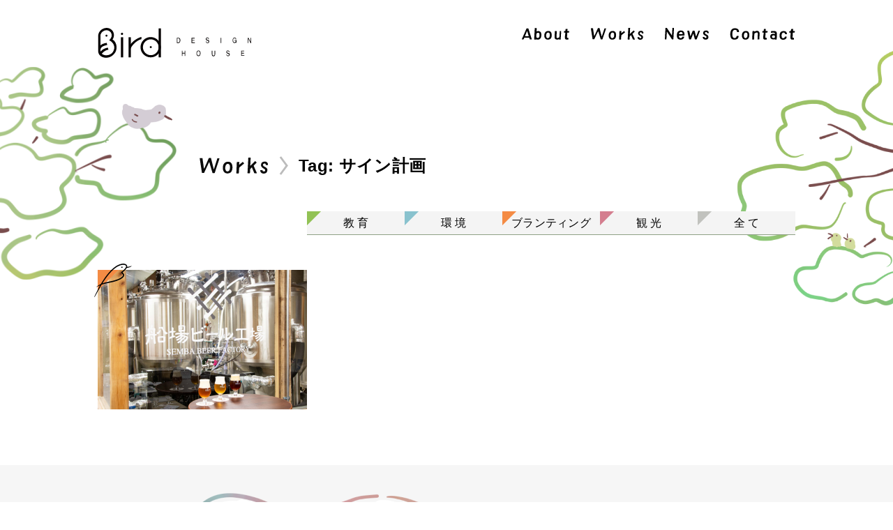

--- FILE ---
content_type: text/html; charset=UTF-8
request_url: https://bird-design.jp/works-tag/%E3%82%B5%E3%82%A4%E3%83%B3%E8%A8%88%E7%94%BB/
body_size: 8796
content:
 <!doctype html>
<html lang="ja">
<head>
<!-- Google Tag Manager -->
<script>(function(w,d,s,l,i){w[l]=w[l]||[];w[l].push({'gtm.start':
new Date().getTime(),event:'gtm.js'});var f=d.getElementsByTagName(s)[0],
j=d.createElement(s),dl=l!='dataLayer'?'&l='+l:'';j.async=true;j.src=
'https://www.googletagmanager.com/gtm.js?id='+i+dl;f.parentNode.insertBefore(j,f);
})(window,document,'script','dataLayer','GTM-T2J8WM5');</script>
<!-- End Google Tag Manager -->
	
<!-- Google tag (gtag.js) -->
<script async src="https://www.googletagmanager.com/gtag/js?id=G-V29PF9MVE5"></script>
<script>
  window.dataLayer = window.dataLayer || [];
  function gtag(){dataLayer.push(arguments);}
  gtag('js', new Date());

  gtag('config', 'G-V29PF9MVE5');
</script>	
<!-- End Google tag (gtag.js) -->
	
<meta charset="UTF-8">
<meta name="viewport" content="width=device-width">
<title>サイン計画 &laquo; 仕事タグ &laquo; バード・デザインハウス</title>
<meta name="description" content="らしさや想いを形にするデザイン事務所">
<meta name="keywords" content="">
	
<link rel="icon" href="https://bird-design.jp/nb/wp-content/themes/bird2024/favicon.ico">
	
<link rel="stylesheet" href="https://cdn.jsdelivr.net/npm/@splidejs/splide@latest/dist/css/splide.min.css">
<link rel="stylesheet" href='//bird-design.jp/nb/wp-content/cache/wpfc-minified/mp170284/fr4f5.css'>
	
<link rel="preconnect" href="https://fonts.googleapis.com">
<link rel="preconnect" href="https://fonts.gstatic.com" crossorigin>
<link href="https://fonts.googleapis.com/css2?family=Noto+Sans+JP:wght@400;500;600;700&display=swap" rel="stylesheet">

<script>
	var meta = document.createElement('meta');
	meta.setAttribute('name', 'viewport');
	if(screen.width < 600){
	meta.setAttribute('content', 'width=device-width, initial-scale=1.0, user-scalable=no');
	}else{
	meta.setAttribute('content', 'width=1040');
	}
	document.getElementsByTagName('head')[0].appendChild(meta);
</script>
	
<meta name='robots' content='max-image-preview:large' />
<style id='wp-img-auto-sizes-contain-inline-css' type='text/css'>
img:is([sizes=auto i],[sizes^="auto," i]){contain-intrinsic-size:3000px 1500px}
/*# sourceURL=wp-img-auto-sizes-contain-inline-css */
</style>
<style id='wp-block-library-inline-css' type='text/css'>
:root{--wp-block-synced-color:#7a00df;--wp-block-synced-color--rgb:122,0,223;--wp-bound-block-color:var(--wp-block-synced-color);--wp-editor-canvas-background:#ddd;--wp-admin-theme-color:#007cba;--wp-admin-theme-color--rgb:0,124,186;--wp-admin-theme-color-darker-10:#006ba1;--wp-admin-theme-color-darker-10--rgb:0,107,160.5;--wp-admin-theme-color-darker-20:#005a87;--wp-admin-theme-color-darker-20--rgb:0,90,135;--wp-admin-border-width-focus:2px}@media (min-resolution:192dpi){:root{--wp-admin-border-width-focus:1.5px}}.wp-element-button{cursor:pointer}:root .has-very-light-gray-background-color{background-color:#eee}:root .has-very-dark-gray-background-color{background-color:#313131}:root .has-very-light-gray-color{color:#eee}:root .has-very-dark-gray-color{color:#313131}:root .has-vivid-green-cyan-to-vivid-cyan-blue-gradient-background{background:linear-gradient(135deg,#00d084,#0693e3)}:root .has-purple-crush-gradient-background{background:linear-gradient(135deg,#34e2e4,#4721fb 50%,#ab1dfe)}:root .has-hazy-dawn-gradient-background{background:linear-gradient(135deg,#faaca8,#dad0ec)}:root .has-subdued-olive-gradient-background{background:linear-gradient(135deg,#fafae1,#67a671)}:root .has-atomic-cream-gradient-background{background:linear-gradient(135deg,#fdd79a,#004a59)}:root .has-nightshade-gradient-background{background:linear-gradient(135deg,#330968,#31cdcf)}:root .has-midnight-gradient-background{background:linear-gradient(135deg,#020381,#2874fc)}:root{--wp--preset--font-size--normal:16px;--wp--preset--font-size--huge:42px}.has-regular-font-size{font-size:1em}.has-larger-font-size{font-size:2.625em}.has-normal-font-size{font-size:var(--wp--preset--font-size--normal)}.has-huge-font-size{font-size:var(--wp--preset--font-size--huge)}.has-text-align-center{text-align:center}.has-text-align-left{text-align:left}.has-text-align-right{text-align:right}.has-fit-text{white-space:nowrap!important}#end-resizable-editor-section{display:none}.aligncenter{clear:both}.items-justified-left{justify-content:flex-start}.items-justified-center{justify-content:center}.items-justified-right{justify-content:flex-end}.items-justified-space-between{justify-content:space-between}.screen-reader-text{border:0;clip-path:inset(50%);height:1px;margin:-1px;overflow:hidden;padding:0;position:absolute;width:1px;word-wrap:normal!important}.screen-reader-text:focus{background-color:#ddd;clip-path:none;color:#444;display:block;font-size:1em;height:auto;left:5px;line-height:normal;padding:15px 23px 14px;text-decoration:none;top:5px;width:auto;z-index:100000}html :where(.has-border-color){border-style:solid}html :where([style*=border-top-color]){border-top-style:solid}html :where([style*=border-right-color]){border-right-style:solid}html :where([style*=border-bottom-color]){border-bottom-style:solid}html :where([style*=border-left-color]){border-left-style:solid}html :where([style*=border-width]){border-style:solid}html :where([style*=border-top-width]){border-top-style:solid}html :where([style*=border-right-width]){border-right-style:solid}html :where([style*=border-bottom-width]){border-bottom-style:solid}html :where([style*=border-left-width]){border-left-style:solid}html :where(img[class*=wp-image-]){height:auto;max-width:100%}:where(figure){margin:0 0 1em}html :where(.is-position-sticky){--wp-admin--admin-bar--position-offset:var(--wp-admin--admin-bar--height,0px)}@media screen and (max-width:600px){html :where(.is-position-sticky){--wp-admin--admin-bar--position-offset:0px}}

/*# sourceURL=wp-block-library-inline-css */
</style><style id='global-styles-inline-css' type='text/css'>
:root{--wp--preset--aspect-ratio--square: 1;--wp--preset--aspect-ratio--4-3: 4/3;--wp--preset--aspect-ratio--3-4: 3/4;--wp--preset--aspect-ratio--3-2: 3/2;--wp--preset--aspect-ratio--2-3: 2/3;--wp--preset--aspect-ratio--16-9: 16/9;--wp--preset--aspect-ratio--9-16: 9/16;--wp--preset--color--black: #000000;--wp--preset--color--cyan-bluish-gray: #abb8c3;--wp--preset--color--white: #ffffff;--wp--preset--color--pale-pink: #f78da7;--wp--preset--color--vivid-red: #cf2e2e;--wp--preset--color--luminous-vivid-orange: #ff6900;--wp--preset--color--luminous-vivid-amber: #fcb900;--wp--preset--color--light-green-cyan: #7bdcb5;--wp--preset--color--vivid-green-cyan: #00d084;--wp--preset--color--pale-cyan-blue: #8ed1fc;--wp--preset--color--vivid-cyan-blue: #0693e3;--wp--preset--color--vivid-purple: #9b51e0;--wp--preset--gradient--vivid-cyan-blue-to-vivid-purple: linear-gradient(135deg,rgb(6,147,227) 0%,rgb(155,81,224) 100%);--wp--preset--gradient--light-green-cyan-to-vivid-green-cyan: linear-gradient(135deg,rgb(122,220,180) 0%,rgb(0,208,130) 100%);--wp--preset--gradient--luminous-vivid-amber-to-luminous-vivid-orange: linear-gradient(135deg,rgb(252,185,0) 0%,rgb(255,105,0) 100%);--wp--preset--gradient--luminous-vivid-orange-to-vivid-red: linear-gradient(135deg,rgb(255,105,0) 0%,rgb(207,46,46) 100%);--wp--preset--gradient--very-light-gray-to-cyan-bluish-gray: linear-gradient(135deg,rgb(238,238,238) 0%,rgb(169,184,195) 100%);--wp--preset--gradient--cool-to-warm-spectrum: linear-gradient(135deg,rgb(74,234,220) 0%,rgb(151,120,209) 20%,rgb(207,42,186) 40%,rgb(238,44,130) 60%,rgb(251,105,98) 80%,rgb(254,248,76) 100%);--wp--preset--gradient--blush-light-purple: linear-gradient(135deg,rgb(255,206,236) 0%,rgb(152,150,240) 100%);--wp--preset--gradient--blush-bordeaux: linear-gradient(135deg,rgb(254,205,165) 0%,rgb(254,45,45) 50%,rgb(107,0,62) 100%);--wp--preset--gradient--luminous-dusk: linear-gradient(135deg,rgb(255,203,112) 0%,rgb(199,81,192) 50%,rgb(65,88,208) 100%);--wp--preset--gradient--pale-ocean: linear-gradient(135deg,rgb(255,245,203) 0%,rgb(182,227,212) 50%,rgb(51,167,181) 100%);--wp--preset--gradient--electric-grass: linear-gradient(135deg,rgb(202,248,128) 0%,rgb(113,206,126) 100%);--wp--preset--gradient--midnight: linear-gradient(135deg,rgb(2,3,129) 0%,rgb(40,116,252) 100%);--wp--preset--font-size--small: 13px;--wp--preset--font-size--medium: 20px;--wp--preset--font-size--large: 36px;--wp--preset--font-size--x-large: 42px;--wp--preset--spacing--20: 0.44rem;--wp--preset--spacing--30: 0.67rem;--wp--preset--spacing--40: 1rem;--wp--preset--spacing--50: 1.5rem;--wp--preset--spacing--60: 2.25rem;--wp--preset--spacing--70: 3.38rem;--wp--preset--spacing--80: 5.06rem;--wp--preset--shadow--natural: 6px 6px 9px rgba(0, 0, 0, 0.2);--wp--preset--shadow--deep: 12px 12px 50px rgba(0, 0, 0, 0.4);--wp--preset--shadow--sharp: 6px 6px 0px rgba(0, 0, 0, 0.2);--wp--preset--shadow--outlined: 6px 6px 0px -3px rgb(255, 255, 255), 6px 6px rgb(0, 0, 0);--wp--preset--shadow--crisp: 6px 6px 0px rgb(0, 0, 0);}:where(.is-layout-flex){gap: 0.5em;}:where(.is-layout-grid){gap: 0.5em;}body .is-layout-flex{display: flex;}.is-layout-flex{flex-wrap: wrap;align-items: center;}.is-layout-flex > :is(*, div){margin: 0;}body .is-layout-grid{display: grid;}.is-layout-grid > :is(*, div){margin: 0;}:where(.wp-block-columns.is-layout-flex){gap: 2em;}:where(.wp-block-columns.is-layout-grid){gap: 2em;}:where(.wp-block-post-template.is-layout-flex){gap: 1.25em;}:where(.wp-block-post-template.is-layout-grid){gap: 1.25em;}.has-black-color{color: var(--wp--preset--color--black) !important;}.has-cyan-bluish-gray-color{color: var(--wp--preset--color--cyan-bluish-gray) !important;}.has-white-color{color: var(--wp--preset--color--white) !important;}.has-pale-pink-color{color: var(--wp--preset--color--pale-pink) !important;}.has-vivid-red-color{color: var(--wp--preset--color--vivid-red) !important;}.has-luminous-vivid-orange-color{color: var(--wp--preset--color--luminous-vivid-orange) !important;}.has-luminous-vivid-amber-color{color: var(--wp--preset--color--luminous-vivid-amber) !important;}.has-light-green-cyan-color{color: var(--wp--preset--color--light-green-cyan) !important;}.has-vivid-green-cyan-color{color: var(--wp--preset--color--vivid-green-cyan) !important;}.has-pale-cyan-blue-color{color: var(--wp--preset--color--pale-cyan-blue) !important;}.has-vivid-cyan-blue-color{color: var(--wp--preset--color--vivid-cyan-blue) !important;}.has-vivid-purple-color{color: var(--wp--preset--color--vivid-purple) !important;}.has-black-background-color{background-color: var(--wp--preset--color--black) !important;}.has-cyan-bluish-gray-background-color{background-color: var(--wp--preset--color--cyan-bluish-gray) !important;}.has-white-background-color{background-color: var(--wp--preset--color--white) !important;}.has-pale-pink-background-color{background-color: var(--wp--preset--color--pale-pink) !important;}.has-vivid-red-background-color{background-color: var(--wp--preset--color--vivid-red) !important;}.has-luminous-vivid-orange-background-color{background-color: var(--wp--preset--color--luminous-vivid-orange) !important;}.has-luminous-vivid-amber-background-color{background-color: var(--wp--preset--color--luminous-vivid-amber) !important;}.has-light-green-cyan-background-color{background-color: var(--wp--preset--color--light-green-cyan) !important;}.has-vivid-green-cyan-background-color{background-color: var(--wp--preset--color--vivid-green-cyan) !important;}.has-pale-cyan-blue-background-color{background-color: var(--wp--preset--color--pale-cyan-blue) !important;}.has-vivid-cyan-blue-background-color{background-color: var(--wp--preset--color--vivid-cyan-blue) !important;}.has-vivid-purple-background-color{background-color: var(--wp--preset--color--vivid-purple) !important;}.has-black-border-color{border-color: var(--wp--preset--color--black) !important;}.has-cyan-bluish-gray-border-color{border-color: var(--wp--preset--color--cyan-bluish-gray) !important;}.has-white-border-color{border-color: var(--wp--preset--color--white) !important;}.has-pale-pink-border-color{border-color: var(--wp--preset--color--pale-pink) !important;}.has-vivid-red-border-color{border-color: var(--wp--preset--color--vivid-red) !important;}.has-luminous-vivid-orange-border-color{border-color: var(--wp--preset--color--luminous-vivid-orange) !important;}.has-luminous-vivid-amber-border-color{border-color: var(--wp--preset--color--luminous-vivid-amber) !important;}.has-light-green-cyan-border-color{border-color: var(--wp--preset--color--light-green-cyan) !important;}.has-vivid-green-cyan-border-color{border-color: var(--wp--preset--color--vivid-green-cyan) !important;}.has-pale-cyan-blue-border-color{border-color: var(--wp--preset--color--pale-cyan-blue) !important;}.has-vivid-cyan-blue-border-color{border-color: var(--wp--preset--color--vivid-cyan-blue) !important;}.has-vivid-purple-border-color{border-color: var(--wp--preset--color--vivid-purple) !important;}.has-vivid-cyan-blue-to-vivid-purple-gradient-background{background: var(--wp--preset--gradient--vivid-cyan-blue-to-vivid-purple) !important;}.has-light-green-cyan-to-vivid-green-cyan-gradient-background{background: var(--wp--preset--gradient--light-green-cyan-to-vivid-green-cyan) !important;}.has-luminous-vivid-amber-to-luminous-vivid-orange-gradient-background{background: var(--wp--preset--gradient--luminous-vivid-amber-to-luminous-vivid-orange) !important;}.has-luminous-vivid-orange-to-vivid-red-gradient-background{background: var(--wp--preset--gradient--luminous-vivid-orange-to-vivid-red) !important;}.has-very-light-gray-to-cyan-bluish-gray-gradient-background{background: var(--wp--preset--gradient--very-light-gray-to-cyan-bluish-gray) !important;}.has-cool-to-warm-spectrum-gradient-background{background: var(--wp--preset--gradient--cool-to-warm-spectrum) !important;}.has-blush-light-purple-gradient-background{background: var(--wp--preset--gradient--blush-light-purple) !important;}.has-blush-bordeaux-gradient-background{background: var(--wp--preset--gradient--blush-bordeaux) !important;}.has-luminous-dusk-gradient-background{background: var(--wp--preset--gradient--luminous-dusk) !important;}.has-pale-ocean-gradient-background{background: var(--wp--preset--gradient--pale-ocean) !important;}.has-electric-grass-gradient-background{background: var(--wp--preset--gradient--electric-grass) !important;}.has-midnight-gradient-background{background: var(--wp--preset--gradient--midnight) !important;}.has-small-font-size{font-size: var(--wp--preset--font-size--small) !important;}.has-medium-font-size{font-size: var(--wp--preset--font-size--medium) !important;}.has-large-font-size{font-size: var(--wp--preset--font-size--large) !important;}.has-x-large-font-size{font-size: var(--wp--preset--font-size--x-large) !important;}
/*# sourceURL=global-styles-inline-css */
</style>

<style id='classic-theme-styles-inline-css' type='text/css'>
/*! This file is auto-generated */
.wp-block-button__link{color:#fff;background-color:#32373c;border-radius:9999px;box-shadow:none;text-decoration:none;padding:calc(.667em + 2px) calc(1.333em + 2px);font-size:1.125em}.wp-block-file__button{background:#32373c;color:#fff;text-decoration:none}
/*# sourceURL=/wp-includes/css/classic-themes.min.css */
</style>
<link rel='stylesheet' id='contact-form-7-css' href='//bird-design.jp/nb/wp-content/cache/wpfc-minified/10pbcqv9/fr4f5.css' type='text/css' media='all' />
<link rel="https://api.w.org/" href="https://bird-design.jp/wp-json/" /><link rel="alternate" title="JSON" type="application/json" href="https://bird-design.jp/wp-json/wp/v2/works-tag/27" />		<style type="text/css" id="wp-custom-css">
			h3.wp-block-heading{
		margin-top:15px;
}
.works_article p {
	margin-top:10px;
}
.works_article p a, 
.sec_article p a{
	    color: #065FD4;
    text-decoration: underline;
}

.works_article img{
	margin-bottom:10px;
}

.works_article a.ext_icon{
    background: url(https://bird-design.jp/nb/wp-content/themes/bird2024/assets/img/link.svg) center right no-repeat;
    padding-right: 21px;
}


.tag_tag a{color: #065FD4;
}

.cont_header__second .ttl_sub{
	padding-right: 80px;
	line-height:1.3em
}

/* ページャー */
.nav-links {
	text-align:center;
	margin-top:20px;
}
.nav-links a {
  display: inline-block;
  padding: 5px 10px;
  margin: 5px;
  background-color: #f0f0f0;
  border: 1px solid #ccc;
  border-radius: 3px;
  text-decoration: none;
  color: #333;
  font-size: 14px;
}

.nav-links span {
  display: inline-block;
  padding: 5px 10px;
  margin: 5px;
  background-color: #ffffff;
  border: 1px solid #f0f0f0;
  border-radius: 3px;
  text-decoration: none;
	font-weight:bold;
  color: #333;
  font-size: 14px;
}

.nav-links a:hover {
  background-color: #e0e0e0;
}

/* 投稿のタグ表示 */

.s-fot{
	padding-top:20px;
font-size:90%}
.s-fot span{
	padding:5px;
	border:solid 1px #666;
	color:#666;
}
.s-fot span a{	color:#666;
}
/*===============================
	会話吹き出し
=================================*/

.kaiwa-box {
	width: 100%;
	height: auto;
	margin: 30px 0;
	display: table;
}
.kaiwa-face {
	display: table-cell;
	width: 80px;
	text-align: center;
	vertical-align: middle;
}
.kaiwa-face img {
	margin: 10px 0;
	border-radius: 50px;
}
.kaiwa-face-name {
	width: 80px;
	text-align: center;
	color: #757575;
	font-size: 1.2rem;
	letter-spacing: 1pt;
}
.kaiwa-area {
	display: table-cell;
	margin: 0;
	vertical-align: middle;
	text-align: left;
}
.kaiwa-hukidashi {
	position: relative;
	display: inline-block;
	padding: 15px 20px;
	margin-left: 20px;
	border-radius: 7px;
	background-color: #f0f0f0;
	font-size: 1.5rem;
	letter-spacing: 1.2pt;
	line-height: 1.7;
}
.kaiwa-hukidashi p:last-child {
	margin-bottom: 0px;
}
.kaiwa-hukidashi:after {
	content: "";
	position: absolute;
	top: 50%;
	left: -10px;
	margin-top: -10px;
	display: block;
	width: 0px;
	height: 0px;
	border-style: solid;
	border-width: 10px 10px 10px 0;
	border-color: transparent #f0f0f0 transparent transparent;
}


/******************************/
/** コンタクトフォームの装飾 **/
/******************************/
/*　フォーム全体　*/
#cf7-area {
width:100%;
margin: 0 auto;
}

.cf7-item {
display: flex;
align-items: flex-start;
justify-content: flex-start;
margin: 0 0 1.75em;
}

.cf7-q {
width: 30%;
margin: 0 0 0 10px;
}

.cf7-a {
width: 60%;
}

/*　見出し　*/
.form-heading
{
width: 100%;
background-color: #ccc;
border-left: 1em solid #999;
border-radius: 2px;
color: #000;
font-weight: bold;
padding: 1em .8em;
margin: 0 0 2em;
}

.form-heading p {
margin: 0;
}

.mini{
	width:100px;
	display:flex;
	border-radius: 20px; 
}

/* 各項目共通 */
#cf7-area label{
font-weight:bold;
}

#cf7-area input[type="text"],#cf7-area input[type="email"],#cf7-area input[type="tel"],#cf7-area textarea {
background: #eee;
width:500px;
margin-left:10px;
	border: 2px solid #999;
}

#cf7-area input[type="text"]:focus,#cf7-area input[type="email"]:focus,#cf7-area input[type="tel"]:focus,#cf7-area textarea:focus {
background: #ccc;

outline: 0;
}

#cf7-area input[type="checkbox"], #cf7-area input[type="radio"]{
appearance: auto;
}

#cf7-area .wpcf7-list-item {
display: block;
}

#cf7-area textarea{
height:200px;
padding: 0.625em 0.4375em;
}

.cf7-accept-check{
text-align: center;
margin: 50px auto;
}

.cf7-submit {
width: 40%;
margin: 0 auto;
text-align: center;
}

#cf7-area input[type="submit"]
{
width: 100%;
background-color: #666;
color: #ffffff;
border-radius: 5px;
font-size: 1.2em;
padding: 0.8em 8px;
}

#cf7-area input[type="submit"]:hover
{
background-color:#ffffff;
border: 2px solid #191970;
color:#191970;
}

.cf7-btn{
width: 40%;
margin: 0 auto;
text-align: center;
}

/*　必須ラベル　*/
.cf7-req{
font-size:.7em;
padding: 2px 6px;
background: #C4582D;
color: #ffffff;
margin-left: 10px;
display:inline-block;
}

@media screen and (max-width:768px){
.cf7-item {
display: block;
}

#cf7-area label{
display: block;
margin-bottom: 10px;
}

.cf7-q {
width: 100%;
margin: 0;
}

.cf7-a {
width: 100%;
}

#cf7-area input[type="text"], #cf7-area input[type="email"], #cf7-area input[type="tel"], #cf7-area textarea{
margin-left: 0;
}

.cf7-submit{
width: 90%;
}
}		</style>
		</head>

<body>
	<!-- Google Tag Manager (noscript) -->
	<noscript><iframe src="https://www.googletagmanager.com/ns.html?id=GTM-T2J8WM5"
	height="0" width="0" style="display:none;visibility:hidden"></iframe></noscript>
	<!-- End Google Tag Manager (noscript) -->

	<div class="container">
		<div class="loading"></div>
		<header class="global_header">

		<div class="header__inner">
	<h1 class="logo">
		<a href="https://bird-design.jp">
			<img src="https://bird-design.jp/nb/wp-content/themes/bird2024/assets/img/logo.svg" alt="Bird DESIGN HOUSE">
		</a>
	</h1>

	<div class="btn_menu">
		<span></span>
		<span></span>
		<span></span>
	</div>
<div class="global_nav">
  <div class="nav_inner">
    <ul class="header_list">
      <li>
      <a href="https://bird-design.jp/about/"><img src="https://bird-design.jp/nb/wp-content/themes/bird2024/assets/img/htxt_about.svg" alt="About"></a>
      </li>
      <li>
      <a href="https://bird-design.jp/works/"><img src="https://bird-design.jp/nb/wp-content/themes/bird2024/assets/img/htxt_work.svg" alt="Works"></a>
      </li>
      <li>
      <a href="https://bird-design.jp/newslist/"><img src="https://bird-design.jp/nb/wp-content/themes/bird2024/assets/img/htxt_news.svg" alt="News"></a>
      </li>
      <li>
      <a href="https://bird-design.jp/contact/"><img src="https://bird-design.jp/nb/wp-content/themes/bird2024/assets/img/htxt_contact.svg" alt="Contact"></a>
      </li>
    </ul>
    <div class="menu_sp">
      <div class="box_bnr">
        <a href="" class="bnr_memo"><img src="https://bird-design.jp/nb/wp-content/themes/bird2024/assets/img/bnr_memo_sp.png" alt="あだちのひよっこメモ"></a>
        <a href="" class="bnr_suzuri"><img src="https://bird-design.jp/nb/wp-content/themes/bird2024/assets/img/bnr_suzuri.jpg" alt="バードデザインオリジナルグッズ　SUZURI"></a>
      </div>
      <div class="tel"><img src="https://bird-design.jp/nb/wp-content/themes/bird2024/assets/img/tel.png" alt="TEL:06-6354-1797"></div>
      <div class="box_address">
        <a href="https://maps.app.goo.gl/Ku6m6KJo8pmbZ8ybA"><img src="https://bird-design.jp/nb/wp-content/themes/bird2024/assets/img/icon_map.png" alt="MAP"></a>
        <p>〒530-0041<br>大阪市北区天神橋2-2-2<br>KDK天満ビル<br>5F(オフィス)・4F(会議室)</p>
      </div>
      <div class="box_icon">
        <a href="https://www.facebook.com/bird.design.house" target="_blank" class="btn_fb"><img src="https://bird-design.jp/nb/wp-content/themes/bird2024/assets/img/btn_fb.svg" alt="Facebook"></a>
        <a href="https://www.instagram.com/bird.design_house" target="_blank" class="btn_insta"><img src="https://bird-design.jp/nb/wp-content/themes/bird2024/assets/img/btn_insta.svg" alt="Instagram"></a>
        <a href="https://note.com/bird_designhouse/" class="btn_note"><img src="https://bird-design.jp/nb/wp-content/themes/bird2024/assets/img/icon_note.png" alt="note"></a>
        <a href="https://suzuri.jp/bird-design" target="_blank" class="btn_suzuri"><img src="https://bird-design.jp/nb/wp-content/themes/bird2024/assets/img/icon_suzuri.png" alt="suzuri"></a>
      </div>
    </div>
  </div>
</div>
</div> 
		</header>		
		<div id="works" class="contents">

			<section class="cont_header cont_header__second">
				<div class="main_tree_l"><img src="https://bird-design.jp/nb/wp-content/themes/bird2024/assets/img/home/main_tree_l.png" alt="">
   <div class="subako"><img src="https://bird-design.jp/nb/wp-content/themes/bird2024/assets/img/home/img_subako.png" alt=""></div>
   <div class="anime_bird_1"><img src="https://bird-design.jp/nb/wp-content/themes/bird2024/assets/img/home/anime_bird01.png" alt=""></div>
</div>
<div class="main_tree_r"><img src="https://bird-design.jp/nb/wp-content/themes/bird2024/assets/img/home/main_tree_r.png" alt="">
	 <div class="anime_bird_2"><img src="https://bird-design.jp/nb/wp-content/themes/bird2024/assets/img/home/anime_bird02.png" alt=""></div>
</div>
				<div class="inner">
					<h1>
	<span><img src="https://bird-design.jp/nb/wp-content/themes/bird2024/assets/img/htxt_work.svg" alt="works"></span>
						<i><img src="https://bird-design.jp/nb/wp-content/themes/bird2024/assets/img/home/img_bird_work.png" alt=""></i>
					 </h1>
					<div class="ttl_sub">Tag: サイン計画</div>
				</div><!-- /.inner -->
			</section><!-- /.cont_header -->
		
<section class="sec_index">
				<div class="inner">
					<div class="search_cat">
						<ul>
							<li data-filter="educ"><span class="tag_cat cat_educ">教 育</span></li>
							<li data-filter="envi"><span class="tag_cat cat_envi">環 境</span></li>
							<li data-filter="brand"><span class="tag_cat cat_brand">ブランティング</span></li>
							<li data-filter="tour"><span class="tag_cat cat_tour">観 光</span></li>
							<li data-filter="all"><span class="tag_cat">全 て</span></li>
						</ul>
					</div>
					<div class="list_works">
						<ul>
							       							<li class="brand"><a href="https://bird-design.jp/works/senbabeer/"><img src="https://bird-design.jp/nb/wp-content/uploads/2024/02/店舗の様子-のコピー-のコピー.jpg" class="attachment-post-thumbnail size-post-thumbnail wp-post-image" alt="船場ビール工場" decoding="async" fetchpriority="high" /><span>船場ビール工場</span></a><i class="w_cat w_cat__brand"></i></li>
							  						</ul>
					</div><!-- /.inner -->
				</div><!-- /.list_works -->
			</section><!-- /.sec_index -->
			
		</div><!-- /.contents  -->
				<footer class="global_footer">
			<div class="inner">
	<a href="https://bird-design.jp/contact/" class="btn_contact h_opa"><img src="https://bird-design.jp/nb/wp-content/themes/bird2024/assets/img/btn_contact.png" alt="お問い合わせ" class="view_pc"><img src="https://bird-design.jp/nb/wp-content/themes/bird2024/assets/img/btn_contact_sp.png" alt="お問い合わせ" class="view_sp"></a>
	<div class="box_bnr">
		<a href="https://note.com/bird_designhouse/" target=_blank"" class="bnr_memo h_opa"><img src="https://bird-design.jp/nb/wp-content/uploads/2025/01/omusubi_yokonaga.png" alt="あだちのお結びメモ" class="view_pc"><img src="https://bird-design.jp/nb/wp-content/uploads/2025/01/omusubi_sikaku.png" alt="あだちのお結びメモ" class="view_sp"></a>
		<a href="https://suzuri.jp/bird-design" target="_blank" class="bnr_suzuri h_opa"><img src="https://bird-design.jp/nb/wp-content/themes/bird2024/assets/img/bnr_suzuri.jpg" alt="バードデザインオリジナルグッズ　SUZURI"></a>
	</div>
	
	<div class="f_info">
		<figure class="f_logo"><img src="https://bird-design.jp/nb/wp-content/themes/bird2024/assets/img/logo2.svg" alt="Bird DESIGN HOUSE"></figure>
		<div class="f_txt">
			<h2 class="txt_bird"><img src="https://bird-design.jp/nb/wp-content/themes/bird2024/assets/img/txt_bird_designhouse.svg" alt="（株）バード・デザインハウス"></h2>
			<p>〒530-0041<br>
				大阪市北区天神橋2-2-2<br>
				KDK天満ビル5F（オフィス）・4F（会議室）<br>
				TEL 06-6354-1797 / FAX 06-6354-0998</p>
			<div class="box_sns">
				<a href="https://www.facebook.com/bird.design.house" target="_blank" class="btn_fb h_opa"><img src="https://bird-design.jp/nb/wp-content/themes/bird2024/assets/img/btn_fb.svg" alt="Facebook"></a>
				<a href="https://www.instagram.com/bird.design_house?fbclid=IwAR1rhZ65StwsJgjojKowzwfVswXgzkWvnxRsL7VP5CDL07HdWtBWvqyeNig" target="_blank" class="btn_insta h_opa"><img src="https://bird-design.jp/nb/wp-content/themes/bird2024/assets/img/btn_insta.svg" alt="Instagram"></a>
			</div>
		</div>
	</div>
	
</div>

<div id="page-top"><a href="#" class="pagetop"></a></div>

		</footer>
	<script type="speculationrules">
{"prefetch":[{"source":"document","where":{"and":[{"href_matches":"/*"},{"not":{"href_matches":["/nb/wp-*.php","/nb/wp-admin/*","/nb/wp-content/uploads/*","/nb/wp-content/*","/nb/wp-content/plugins/*","/nb/wp-content/themes/bird2024/*","/*\\?(.+)"]}},{"not":{"selector_matches":"a[rel~=\"nofollow\"]"}},{"not":{"selector_matches":".no-prefetch, .no-prefetch a"}}]},"eagerness":"conservative"}]}
</script>
<script type="text/javascript" src="https://bird-design.jp/nb/wp-includes/js/dist/hooks.min.js?ver=dd5603f07f9220ed27f1" id="wp-hooks-js"></script>
<script type="text/javascript" src="https://bird-design.jp/nb/wp-includes/js/dist/i18n.min.js?ver=c26c3dc7bed366793375" id="wp-i18n-js"></script>
<script type="text/javascript" id="wp-i18n-js-after">
/* <![CDATA[ */
wp.i18n.setLocaleData( { 'text direction\u0004ltr': [ 'ltr' ] } );
//# sourceURL=wp-i18n-js-after
/* ]]> */
</script>
<script type="text/javascript" src="https://bird-design.jp/nb/wp-content/plugins/contact-form-7/includes/swv/js/index.js?ver=6.1.4" id="swv-js"></script>
<script type="text/javascript" id="contact-form-7-js-translations">
/* <![CDATA[ */
( function( domain, translations ) {
	var localeData = translations.locale_data[ domain ] || translations.locale_data.messages;
	localeData[""].domain = domain;
	wp.i18n.setLocaleData( localeData, domain );
} )( "contact-form-7", {"translation-revision-date":"2025-11-30 08:12:23+0000","generator":"GlotPress\/4.0.3","domain":"messages","locale_data":{"messages":{"":{"domain":"messages","plural-forms":"nplurals=1; plural=0;","lang":"ja_JP"},"This contact form is placed in the wrong place.":["\u3053\u306e\u30b3\u30f3\u30bf\u30af\u30c8\u30d5\u30a9\u30fc\u30e0\u306f\u9593\u9055\u3063\u305f\u4f4d\u7f6e\u306b\u7f6e\u304b\u308c\u3066\u3044\u307e\u3059\u3002"],"Error:":["\u30a8\u30e9\u30fc:"]}},"comment":{"reference":"includes\/js\/index.js"}} );
//# sourceURL=contact-form-7-js-translations
/* ]]> */
</script>
<script type="text/javascript" id="contact-form-7-js-before">
/* <![CDATA[ */
var wpcf7 = {
    "api": {
        "root": "https:\/\/bird-design.jp\/wp-json\/",
        "namespace": "contact-form-7\/v1"
    }
};
//# sourceURL=contact-form-7-js-before
/* ]]> */
</script>
<script type="text/javascript" src="https://bird-design.jp/nb/wp-content/plugins/contact-form-7/includes/js/index.js?ver=6.1.4" id="contact-form-7-js"></script>

	</div><!-- /.contenter -->


<script src="https://bird-design.jp/nb/wp-content/themes/bird2024/assets/js/jquery.min.js"></script>
	<script src="https://bird-design.jp/nb/wp-content/themes/bird2024/assets/js/script.js"></script>
	<script src="https://cdn.jsdelivr.net/npm/@splidejs/splide@4.1.4/dist/js/splide.min.js"></script>
	<script src="https://cdn.jsdelivr.net/npm/@splidejs/splide-extension-auto-scroll@0.5.3/dist/js/splide-extension-auto-scroll.min.js"></script>
	<script src="https://cdn.jsdelivr.net/npm/jquery.cookie@1.4.1/jquery.cookie.min.js"></script>
	<script src="https://bird-design.jp/nb/wp-content/themes/bird2024/assets/js/home.js"></script>
	<script src="https://bird-design.jp/nb/wp-content/themes/bird2024/assets/js/works.js"></script>
	<script src="https://bird-design.jp/nb/wp-content/themes/bird2024/assets/js/archive.js"></script>
<script>
  var button = document.getElementsByClassName('more_btn');//step1
 
  for (i = 0; i < button.length; i++) {//step2
    button[i].addEventListener("click", function() {//step3
      this.classList.toggle('more_h');//step4
    });
  }

</script>

</body>
</html><!-- WP Fastest Cache file was created in 0.082 seconds, on 2026.1.13 @ 11:23 PM -->

--- FILE ---
content_type: text/css
request_url: https://bird-design.jp/nb/wp-content/cache/wpfc-minified/mp170284/fr4f5.css
body_size: 8609
content:
@charset "UTF-8";
  body, div, dl, dt, dd {
margin: 0;
padding: 0;
line-height: 1.8; }
ul {
margin: 0;
padding: 0;
line-height: 1.7; }
ul li {
margin: 0;
padding: 0;
line-height: 1.7; }
h1, h2, h3, h4, h5, h6, pre, form, fieldset, input, textarea, p, blockquote, th, td, section, nav, article, aside, hgroup, header, address, figure, figcaption {
margin: 0;
padding: 0;
line-height: 1.7; }
address, caption, cite, code, dfn, em, strong, th, var {
font-style: normal;
font-weight: normal; }
table {
border-collapse: collapse;
border-spacing: 0; }
caption, th {
text-align: left; }
q:before, q:after {
content: ''; }
object, embed {
vertical-align: top; }
hr, legend {
display: none; }
img, abbr, acronym, fieldset {
border: 0; }
img {
width: 100%;
vertical-align: top;
-ms-interpolation-mode: bicubic;
max-width: 100%; }
ul li {
list-style-type: none; }
a, button, input, textarea {
outline: none; }
img {
box-shadow: #000 0 0 0; }
x:-moz-any-link, x:default {
box-shadow: #000 0 0 0; }
embed, iframe, object {
max-width: 100%; }
a {
text-decoration: none; }
a:hover {
text-decoration: none; }
@keyframes lineAnime {
0% {
width: 0%; }
100% {
width: 100%; } }
@keyframes floatingAnime {
0% {
transform: translate(0, 0); }
50% {
transform: translate(0, 20%); }
100% {
transform: translate(0, 0); } } .txt_indent {
display: block;
text-indent: -1em;
margin-left: 1em; }
.txt_ls_0 {
letter-spacing: 0; }
.txt_ls_005 {
letter-spacing: 0.05em !important; }
.txt_ls_01 {
letter-spacing: 0.1em !important; }
.txt_ls_015 {
letter-spacing: 0.15em; }
.txt_ls_02 {
letter-spacing: 0.2em; }
.txt_ls_005 {
letter-spacing: 0.05em; }
.txt_black {
font-weight: 900; }
.txt_bold {
font-weight: 700; }
.txt_medium {
font-weight: 500; }
.txt_normal {
font-weight: 300; }
.txt_en {
font-family: 'Kaisei Tokumin', serif;
letter-spacing: 0.02em; }
.txt_center {
text-align: center !important; }
.txt_right {
text-align: right !important; }
.black {
color: #000; }
.green {
color: #438938; }
.white {
color: #fff; }
.yellow {
color: #8F9D20; }
.blue {
color: #002662; }
@media screen and (max-width: 600px) {
.view_pc {
display: none !important; } }
@media screen and (min-width: 601px) {
.view_sp {
display: none !important; } }
.h_opa {
transition: opacity 0.3s; }
.h_opa:hover {
opacity: 0.6; }
.fs_10 {
font-size: 1.0rem; }
.fs_12 {
font-size: 1.2rem; }
.fs_13 {
font-size: 1.3rem; }
.fs_14 {
font-size: 1.4rem; }
.fs_15 {
font-size: 1.5rem; }
.fs_16 {
font-size: 1.6rem; }
.fs_17 {
font-size: 1.7rem; }
.fs_18 {
font-size: 1.8rem; }
.fs_20 {
font-size: 2.0rem; }
.fs_22 {
font-size: 2.2rem; }
.fs_24 {
font-size: 2.4rem; }
.fs_26 {
font-size: 2.6rem; }
.fs_28 {
font-size: 2.8rem; }
.fs_30 {
font-size: 3.0rem; }
.fs_32 {
font-size: 3.2rem; }
.fs_34 {
font-size: 3.4rem; }
.fs_35 {
font-size: 3.5rem; }
.fs_36 {
font-size: 3.6rem; }
.fs_37 {
font-size: 3.7rem; }
.fs_38 {
font-size: 3.8rem; }
.fs_40 {
font-size: 4.0rem; }
.fs_42 {
font-size: 4.2rem; }
.fs_44 {
font-size: 4.4rem; }
.fs_45 {
font-size: 4.5rem; }
.fs_50 {
font-size: 5.0rem; }
.fs_53 {
font-size: 5.3rem; }
.fs_55 {
font-size: 5.5rem; }
.fs_59 {
font-size: 5.9rem; }
.fs_60 {
font-size: 6.0rem; }
.fs_65 {
font-size: 6.5rem; }
.fs_68 {
font-size: 6.8rem; }
.fs_70 {
font-size: 7.0rem; }
.fs_80 {
font-size: 8.0rem; }
.fs_85 {
font-size: 8.5rem; }
.fs_89 {
font-size: 8.9rem; }
.fs_90 {
font-size: 9.0rem; }
.fs_100 {
font-size: 10.0rem; }
.fs_115 {
font-size: 11.5rem; }
.fs_119 {
font-size: 11.9rem; }
.fs_140 {
font-size: 14.0rem; }
.fw_100 {
font-weight: 100; }
.fw_200 {
font-weight: 200; }
.fw_300 {
font-weight: 300; }
.fw_400 {
font-weight: 400; }
.fw_500 {
font-weight: 500; }
.fw_700 {
font-weight: 700; }
.lh_1 {
line-height: 0.1em !important; }
.lh_2 {
line-height: 0.2em !important; }
.lh_3 {
line-height: 0.3em !important; }
.lh_5 {
line-height: 0.5em !important; }
.lh_10 {
line-height: 1.0em !important; }
.lh_12 {
line-height: 1.2em !important; }
.lh_14 {
line-height: 1.4em !important; }
.lh_15 {
line-height: 1.5em !important; }
.lh_16 {
line-height: 1.6em !important; }
.lh_18 {
line-height: 1.8em !important; }
.lh_20 {
line-height: 2.0em !important; }
.lh_25 {
line-height: 2.5em !important; }
.lh_28 {
line-height: 2.8em !important; }
.lh_30 {
line-height: 3.0em !important; }
.lh_32 {
line-height: 3.2em !important; }
.lh_35 {
line-height: 3.5em !important; }
.lh_40 {
line-height: 4.0em !important; }
.mrg__btm0 {
margin-bottom: 0 !important; }
.mrg__btm02 {
margin-bottom: .2em !important; }
.mrg__btm03 {
margin-bottom: .3em !important; }
.mrg__btm05 {
margin-bottom: .5em !important; }
.mrg__btm08 {
margin-bottom: .8em !important; }
.mrg__btm1 {
margin-bottom: 1em !important; }
.mrg__btm15 {
margin-bottom: 1.5em !important; }
.mrg__btm2 {
margin-bottom: 2em !important; }
.mrg__btm3 {
margin-bottom: 3em !important; }
.mrg__btm4 {
margin-bottom: 4em !important; }
.mrg__btm5 {
margin-bottom: 5em !important; }
.mrg__btm57 {
margin-bottom: 5.7em !important; }
.mrg__btm6 {
margin-bottom: 6em !important; }
.mrg__btm7 {
margin-bottom: 7em !important; }
.mrg__btm8 {
margin-bottom: 8em !important; }
.mrg__btm9 {
margin-bottom: 9em !important; }
.mrg__btm1-0 {
margin-bottom: 10em !important; }
.mrg__btm1-5 {
margin-bottom: 15em !important; }
.mrg__btm2-0 {
margin-bottom: 20em !important; }
.mrg__top-3 {
margin-top: -3rem !important; }
.mrg__top-7 {
margin-top: -7rem !important; }
.mrg__top0 {
margin-top: 0 !important; }
.mrg__top05 {
margin-top: .5em !important; }
.mrg__top1 {
margin-top: 1em !important; }
.mrg__top2 {
margin-top: 2em !important; }
.mrg__top3 {
margin-top: 3em !important; }
.mrg__top4 {
margin-top: 4em !important; }
.mrg__top5 {
margin-top: 5em !important; }
.mrg__top6 {
margin-top: 6em !important; }
.mrg__top7 {
margin-top: 7em !important; }
.mrg__top8 {
margin-top: 8em !important; }
.mrg__top9 {
margin-top: 9em !important; }
.mrg__top1-0 {
margin-top: 10em !important; }
.mrg__top1-5 {
margin-top: 15em !important; }
.mrg__top2-0 {
margin-top: 20em !important; }
.mrg__left0 {
margin-left: 0 !important; }
.mrg__left1 {
margin-left: 1em !important; }
.mrg__left2 {
margin-left: 2em !important; }
.mrg__left3 {
margin-left: 3em !important; }
.mrg__right0 {
margin-right: 0 !important; }
.mrg__right1 {
margin-right: 1em !important; }
.mrg__right2 {
margin-right: 2em !important; }
.mrg__right3 {
margin-right: 3em !important; }
@media screen and (max-width: 600px) {
.txt__sp_ls_0 {
letter-spacing: 0; }
.txt__sp_ls_01 {
letter-spacing: 0.1em; }
.txt__sp_ls_02 {
letter-spacing: 0.2em; }
.txt__sp_s_005 {
letter-spacing: 0.05em; }
.pcbr {
display: none !important; }
.spbr {
display: block !important; }
.sp_only {
display: block; }
.txt__sp_center {
display: block;
text-align: center !important; }
.txt__sp_right {
display: block;
text-align: right !important; }
.txt__sp_left {
display: block;
text-align: left !important; }
.fs__sp_10 {
font-size: 1.0rem; }
.fs__sp_12 {
font-size: 1.2rem !important; }
.fs__sp_13 {
font-size: 1.3rem !important; }
.fs__sp_14 {
font-size: 1.4rem !important; }
.fs__sp_15 {
font-size: 1.5rem !important; }
.fs__sp_16 {
font-size: 1.6rem; }
.fs__sp_18 {
font-size: 1.8rem; }
.fs__sp_19 {
font-size: 1.9rem; }
.fs__sp_20 {
font-size: 2.0rem; }
.fs__sp_22 {
font-size: 2.2rem; }
.fs__sp_24 {
font-size: 2.4rem; }
.fs__sp_25 {
font-size: 2.5rem; }
.fs__sp_26 {
font-size: 2.6rem; }
.fs__sp_28 {
font-size: 2.8rem; }
.fs__sp_30 {
font-size: 3.0rem; }
.fs__sp_32 {
font-size: 3.2rem; }
.fs__sp_35 {
font-size: 3.5rem; }
.fs__sp_38 {
font-size: 3.8rem; }
.fs__sp_40 {
font-size: 4.0rem; }
.fs__sp_42 {
font-size: 4.2rem; }
.fs__sp_45 {
font-size: 4.5rem; }
.fs__sp_46 {
font-size: 4.6rem; }
.fs__sp_50 {
font-size: 5.0rem; }
.fs__sp_60 {
font-size: 6.0rem; }
.fs__sp_70 {
font-size: 7.0rem; }
.lh__sp_08 {
line-height: 0.8em !important; }
.lh__sp_10 {
line-height: 1.0em !important; }
.lh__sp_12 {
line-height: 1.2em !important; }
.lh__sp_14 {
line-height: 1.4em !important; }
.lh__sp_15 {
line-height: 1.5em !important; }
.lh__sp_16 {
line-height: 1.6em !important; }
.lh___sp_18 {
line-height: 1.8em !important; }
.lh___sp_19 {
line-height: 1.9em !important; }
.lh__sp_20 {
line-height: 2.0em !important; }
.lh__sp_26 {
line-height: 2.6em !important; }
.lh__sp_30 {
line-height: 3.0em !important; }
.lh__sp_36 {
line-height: 3.6em !important; }
.lh__sp_40 {
line-height: 4.0em !important; }
.mrg__sp_btm0 {
margin-bottom: 0 !important; }
.mrg__sp_btm02 {
margin-bottom: .2em !important; }
.mrg__sp_btm05 {
margin-bottom: .5em !important; }
.mrg__sp_btm1 {
margin-bottom: 1em !important; }
.mrg__sp_btm15 {
margin-bottom: 1.5em !important; }
.mrg__sp_btm2 {
margin-bottom: 2em !important; }
.mrg__sp_btm3 {
margin-bottom: 3em !important; }
.mrg__sp_btm4 {
margin-bottom: 4em !important; }
.mrg__sp_btm5 {
margin-bottom: 5em !important; }
.mrg__sp_btm6 {
margin-bottom: 6em !important; }
.mrg__sp_btm7 {
margin-bottom: 7em !important; }
.mrg__sp_btm8 {
margin-bottom: 8em !important; }
.mrg__sp_btm9 {
margin-bottom: 9em !important; }
.mrg__sp_btm1-0 {
margin-bottom: 10em !important; }
.mrg__sp_top-02 {
margin-top: -0.2em !important; }
.mrg__sp_top-1 {
margin-top: -1em !important; }
.mrg__sp_top-2 {
margin-top: -2em !important; }
.mrg__sp_top-6 {
margin-top: -6rem !important; }
.mrg__sp_top0 {
margin-top: 0 !important; }
.mrg__sp_top05 {
margin-top: .5em !important; }
.mrg__sp_top1 {
margin-top: 1em !important; }
.mrg__sp_top2 {
margin-top: 2em !important; }
.mrg__sp_top3 {
margin-top: 3em !important; }
.mrg__sp_top4 {
margin-top: 4em !important; }
.mrg__sp_top5 {
margin-top: 5em !important; }
.mrg__sp_top6 {
margin-top: 6em !important; }
.mrg__sp_top7 {
margin-top: 7em !important; }
.mrg__sp_top8 {
margin-top: 8em !important; }
.mrg__sp_top9 {
margin-top: 9em !important; }
.mrg__sp_top1-0 {
margin-top: 10em !important; } }
.elem.elem_fadeIn {
opacity: 0;
transition: 1s; }
.elem.elem_fadeIn.isAnimate {
opacity: 1; }
.elem.elem_fadeUp {
opacity: 0;
transform: translateY(60px);
transition: 1s; }
.elem.elem_fadeUp.isAnimate {
opacity: 1;
transform: translateY(0); }
.elem.elem_slideIn {
-webkit-clip-path: inset(0 100% 0 0);
clip-path: inset(0 100% 0 0);
transition: .6s; }
.elem.elem_slideIn.isAnimate {
-webkit-clip-path: inset(0);
clip-path: inset(0); }
.elem.elem_wideIn {
-webkit-clip-path: inset(100%);
clip-path: inset(100%);
opacity: 0;
transition: .8s; }
.elem.elem_wideIn.isAnimate {
opacity: 1;
-webkit-clip-path: inset(0);
clip-path: inset(0); }
.elem.elem_delay_02 {
transition-delay: .2s; }
.elem.elem_delay_03 {
transition-delay: .3s; }
.elem.elem_delay_06 {
transition-delay: .6s; }
.elem.elem_delay_08 {
transition-delay: .8s; }
.elem.elem_delay_1 {
transition-delay: 1s; }
.elem.elem_delay_1_02 {
transition-delay: 1.2s; }
.elem.elem_delay_1_04 {
transition-delay: 1.4s; }
.elem.elem_delay_1_06 {
transition-delay: 1.6s; }
.elem.elem_delay_1_08 {
transition-delay: 1.8s; }
.elem.elem_delay_2 {
transition-delay: 2s; }
.elem.elem_duration_03 {
transition-duratio: .3s; }
.elem.elem_duration_04 {
transition-duratio: .4s; }
.elem.elem_duration_06 {
transition-duratio: .6s; }
.elem.elem_duration_08 {
transition-duratio: .8s; }
.elem.elem_duration_1 {
transition-duratio: 1s; }
.elem.elem_duration_2 {
transition-duratio: 2s; }
.elem.elem_duration_3 {
transition-duratio: 3s; }
.elem.elem_duration_4 {
transition-duratio: 4s; }
@keyframes fadeAnime {
0% {
opacity: 0; }
100% {
opacity: 1; } }
.load_fadeIn {
opacity: 0;
animation: page_Anim 1s 1.5s ease-in-out forwards; }
@keyframes lineAnime {
0% {
width: 0%; }
100% {
width: 100%; } }
@keyframes floatingAnime {
0% {
transform: translate(0, 0); }
50% {
transform: translate(0, 20%); }
100% {
transform: translate(0, 0); } } .txt_indent {
display: block;
text-indent: -1em;
margin-left: 1em; }
.txt_ls_0 {
letter-spacing: 0; }
.txt_ls_005 {
letter-spacing: 0.05em !important; }
.txt_ls_01 {
letter-spacing: 0.1em !important; }
.txt_ls_015 {
letter-spacing: 0.15em; }
.txt_ls_02 {
letter-spacing: 0.2em; }
.txt_ls_005 {
letter-spacing: 0.05em; }
.txt_black {
font-weight: 900; }
.txt_bold {
font-weight: 700; }
.txt_medium {
font-weight: 500; }
.txt_normal {
font-weight: 300; }
.txt_en {
font-family: 'Kaisei Tokumin', serif;
letter-spacing: 0.02em; }
.txt_center {
text-align: center !important; }
.txt_right {
text-align: right !important; }
.black {
color: #000; }
.green {
color: #438938; }
.white {
color: #fff; }
.yellow {
color: #8F9D20; }
.blue {
color: #002662; }
@media screen and (max-width: 600px) {
.view_pc {
display: none !important; } }
@media screen and (min-width: 601px) {
.view_sp {
display: none !important; } }
.h_opa {
transition: opacity 0.3s; }
.h_opa:hover {
opacity: 0.6; }
.fs_10 {
font-size: 1.0rem; }
.fs_12 {
font-size: 1.2rem; }
.fs_13 {
font-size: 1.3rem; }
.fs_14 {
font-size: 1.4rem; }
.fs_15 {
font-size: 1.5rem; }
.fs_16 {
font-size: 1.6rem; }
.fs_17 {
font-size: 1.7rem; }
.fs_18 {
font-size: 1.8rem; }
.fs_20 {
font-size: 2.0rem; }
.fs_22 {
font-size: 2.2rem; }
.fs_24 {
font-size: 2.4rem; }
.fs_26 {
font-size: 2.6rem; }
.fs_28 {
font-size: 2.8rem; }
.fs_30 {
font-size: 3.0rem; }
.fs_32 {
font-size: 3.2rem; }
.fs_34 {
font-size: 3.4rem; }
.fs_35 {
font-size: 3.5rem; }
.fs_36 {
font-size: 3.6rem; }
.fs_37 {
font-size: 3.7rem; }
.fs_38 {
font-size: 3.8rem; }
.fs_40 {
font-size: 4.0rem; }
.fs_42 {
font-size: 4.2rem; }
.fs_44 {
font-size: 4.4rem; }
.fs_45 {
font-size: 4.5rem; }
.fs_50 {
font-size: 5.0rem; }
.fs_53 {
font-size: 5.3rem; }
.fs_55 {
font-size: 5.5rem; }
.fs_59 {
font-size: 5.9rem; }
.fs_60 {
font-size: 6.0rem; }
.fs_65 {
font-size: 6.5rem; }
.fs_68 {
font-size: 6.8rem; }
.fs_70 {
font-size: 7.0rem; }
.fs_80 {
font-size: 8.0rem; }
.fs_85 {
font-size: 8.5rem; }
.fs_89 {
font-size: 8.9rem; }
.fs_90 {
font-size: 9.0rem; }
.fs_100 {
font-size: 10.0rem; }
.fs_115 {
font-size: 11.5rem; }
.fs_119 {
font-size: 11.9rem; }
.fs_140 {
font-size: 14.0rem; }
.fw_100 {
font-weight: 100; }
.fw_200 {
font-weight: 200; }
.fw_300 {
font-weight: 300; }
.fw_400 {
font-weight: 400; }
.fw_500 {
font-weight: 500; }
.fw_700 {
font-weight: 700; }
.lh_1 {
line-height: 0.1em !important; }
.lh_2 {
line-height: 0.2em !important; }
.lh_3 {
line-height: 0.3em !important; }
.lh_5 {
line-height: 0.5em !important; }
.lh_10 {
line-height: 1.0em !important; }
.lh_12 {
line-height: 1.2em !important; }
.lh_14 {
line-height: 1.4em !important; }
.lh_15 {
line-height: 1.5em !important; }
.lh_16 {
line-height: 1.6em !important; }
.lh_18 {
line-height: 1.8em !important; }
.lh_20 {
line-height: 2.0em !important; }
.lh_25 {
line-height: 2.5em !important; }
.lh_28 {
line-height: 2.8em !important; }
.lh_30 {
line-height: 3.0em !important; }
.lh_32 {
line-height: 3.2em !important; }
.lh_35 {
line-height: 3.5em !important; }
.lh_40 {
line-height: 4.0em !important; }
.mrg__btm0 {
margin-bottom: 0 !important; }
.mrg__btm02 {
margin-bottom: .2em !important; }
.mrg__btm03 {
margin-bottom: .3em !important; }
.mrg__btm05 {
margin-bottom: .5em !important; }
.mrg__btm08 {
margin-bottom: .8em !important; }
.mrg__btm1 {
margin-bottom: 1em !important; }
.mrg__btm15 {
margin-bottom: 1.5em !important; }
.mrg__btm2 {
margin-bottom: 2em !important; }
.mrg__btm3 {
margin-bottom: 3em !important; }
.mrg__btm4 {
margin-bottom: 4em !important; }
.mrg__btm5 {
margin-bottom: 5em !important; }
.mrg__btm57 {
margin-bottom: 5.7em !important; }
.mrg__btm6 {
margin-bottom: 6em !important; }
.mrg__btm7 {
margin-bottom: 7em !important; }
.mrg__btm8 {
margin-bottom: 8em !important; }
.mrg__btm9 {
margin-bottom: 9em !important; }
.mrg__btm1-0 {
margin-bottom: 10em !important; }
.mrg__btm1-5 {
margin-bottom: 15em !important; }
.mrg__btm2-0 {
margin-bottom: 20em !important; }
.mrg__top-3 {
margin-top: -3rem !important; }
.mrg__top-7 {
margin-top: -7rem !important; }
.mrg__top0 {
margin-top: 0 !important; }
.mrg__top05 {
margin-top: .5em !important; }
.mrg__top1 {
margin-top: 1em !important; }
.mrg__top2 {
margin-top: 2em !important; }
.mrg__top3 {
margin-top: 3em !important; }
.mrg__top4 {
margin-top: 4em !important; }
.mrg__top5 {
margin-top: 5em !important; }
.mrg__top6 {
margin-top: 6em !important; }
.mrg__top7 {
margin-top: 7em !important; }
.mrg__top8 {
margin-top: 8em !important; }
.mrg__top9 {
margin-top: 9em !important; }
.mrg__top1-0 {
margin-top: 10em !important; }
.mrg__top1-5 {
margin-top: 15em !important; }
.mrg__top2-0 {
margin-top: 20em !important; }
.mrg__left0 {
margin-left: 0 !important; }
.mrg__left1 {
margin-left: 1em !important; }
.mrg__left2 {
margin-left: 2em !important; }
.mrg__left3 {
margin-left: 3em !important; }
.mrg__right0 {
margin-right: 0 !important; }
.mrg__right1 {
margin-right: 1em !important; }
.mrg__right2 {
margin-right: 2em !important; }
.mrg__right3 {
margin-right: 3em !important; }
@media screen and (max-width: 600px) {
.txt__sp_ls_0 {
letter-spacing: 0; }
.txt__sp_ls_01 {
letter-spacing: 0.1em; }
.txt__sp_ls_02 {
letter-spacing: 0.2em; }
.txt__sp_s_005 {
letter-spacing: 0.05em; }
.pcbr {
display: none !important; }
.spbr {
display: block !important; }
.sp_only {
display: block; }
.txt__sp_center {
display: block;
text-align: center !important; }
.txt__sp_right {
display: block;
text-align: right !important; }
.txt__sp_left {
display: block;
text-align: left !important; }
.fs__sp_10 {
font-size: 1.0rem; }
.fs__sp_12 {
font-size: 1.2rem !important; }
.fs__sp_13 {
font-size: 1.3rem !important; }
.fs__sp_14 {
font-size: 1.4rem !important; }
.fs__sp_15 {
font-size: 1.5rem !important; }
.fs__sp_16 {
font-size: 1.6rem; }
.fs__sp_18 {
font-size: 1.8rem; }
.fs__sp_19 {
font-size: 1.9rem; }
.fs__sp_20 {
font-size: 2.0rem; }
.fs__sp_22 {
font-size: 2.2rem; }
.fs__sp_24 {
font-size: 2.4rem; }
.fs__sp_25 {
font-size: 2.5rem; }
.fs__sp_26 {
font-size: 2.6rem; }
.fs__sp_28 {
font-size: 2.8rem; }
.fs__sp_30 {
font-size: 3.0rem; }
.fs__sp_32 {
font-size: 3.2rem; }
.fs__sp_35 {
font-size: 3.5rem; }
.fs__sp_38 {
font-size: 3.8rem; }
.fs__sp_40 {
font-size: 4.0rem; }
.fs__sp_42 {
font-size: 4.2rem; }
.fs__sp_45 {
font-size: 4.5rem; }
.fs__sp_46 {
font-size: 4.6rem; }
.fs__sp_50 {
font-size: 5.0rem; }
.fs__sp_60 {
font-size: 6.0rem; }
.fs__sp_70 {
font-size: 7.0rem; }
.lh__sp_08 {
line-height: 0.8em !important; }
.lh__sp_10 {
line-height: 1.0em !important; }
.lh__sp_12 {
line-height: 1.2em !important; }
.lh__sp_14 {
line-height: 1.4em !important; }
.lh__sp_15 {
line-height: 1.5em !important; }
.lh__sp_16 {
line-height: 1.6em !important; }
.lh___sp_18 {
line-height: 1.8em !important; }
.lh___sp_19 {
line-height: 1.9em !important; }
.lh__sp_20 {
line-height: 2.0em !important; }
.lh__sp_26 {
line-height: 2.6em !important; }
.lh__sp_30 {
line-height: 3.0em !important; }
.lh__sp_36 {
line-height: 3.6em !important; }
.lh__sp_40 {
line-height: 4.0em !important; }
.mrg__sp_btm0 {
margin-bottom: 0 !important; }
.mrg__sp_btm02 {
margin-bottom: .2em !important; }
.mrg__sp_btm05 {
margin-bottom: .5em !important; }
.mrg__sp_btm1 {
margin-bottom: 1em !important; }
.mrg__sp_btm15 {
margin-bottom: 1.5em !important; }
.mrg__sp_btm2 {
margin-bottom: 2em !important; }
.mrg__sp_btm3 {
margin-bottom: 3em !important; }
.mrg__sp_btm4 {
margin-bottom: 4em !important; }
.mrg__sp_btm5 {
margin-bottom: 5em !important; }
.mrg__sp_btm6 {
margin-bottom: 6em !important; }
.mrg__sp_btm7 {
margin-bottom: 7em !important; }
.mrg__sp_btm8 {
margin-bottom: 8em !important; }
.mrg__sp_btm9 {
margin-bottom: 9em !important; }
.mrg__sp_btm1-0 {
margin-bottom: 10em !important; }
.mrg__sp_top-02 {
margin-top: -0.2em !important; }
.mrg__sp_top-1 {
margin-top: -1em !important; }
.mrg__sp_top-2 {
margin-top: -2em !important; }
.mrg__sp_top-6 {
margin-top: -6rem !important; }
.mrg__sp_top0 {
margin-top: 0 !important; }
.mrg__sp_top05 {
margin-top: .5em !important; }
.mrg__sp_top1 {
margin-top: 1em !important; }
.mrg__sp_top2 {
margin-top: 2em !important; }
.mrg__sp_top3 {
margin-top: 3em !important; }
.mrg__sp_top4 {
margin-top: 4em !important; }
.mrg__sp_top5 {
margin-top: 5em !important; }
.mrg__sp_top6 {
margin-top: 6em !important; }
.mrg__sp_top7 {
margin-top: 7em !important; }
.mrg__sp_top8 {
margin-top: 8em !important; }
.mrg__sp_top9 {
margin-top: 9em !important; }
.mrg__sp_top1-0 {
margin-top: 10em !important; } }
.elem.elem_fadeIn {
opacity: 0;
transition: 1s; }
.elem.elem_fadeIn.isAnimate {
opacity: 1; }
.elem.elem_fadeUp {
opacity: 0;
transform: translateY(60px);
transition: 1s; }
.elem.elem_fadeUp.isAnimate {
opacity: 1;
transform: translateY(0); }
.elem.elem_slideIn {
-webkit-clip-path: inset(0 100% 0 0);
clip-path: inset(0 100% 0 0);
transition: .6s; }
.elem.elem_slideIn.isAnimate {
-webkit-clip-path: inset(0);
clip-path: inset(0); }
.elem.elem_wideIn {
-webkit-clip-path: inset(100%);
clip-path: inset(100%);
opacity: 0;
transition: .8s; }
.elem.elem_wideIn.isAnimate {
opacity: 1;
-webkit-clip-path: inset(0);
clip-path: inset(0); }
.elem.elem_delay_02 {
transition-delay: .2s; }
.elem.elem_delay_03 {
transition-delay: .3s; }
.elem.elem_delay_06 {
transition-delay: .6s; }
.elem.elem_delay_08 {
transition-delay: .8s; }
.elem.elem_delay_1 {
transition-delay: 1s; }
.elem.elem_delay_1_02 {
transition-delay: 1.2s; }
.elem.elem_delay_1_04 {
transition-delay: 1.4s; }
.elem.elem_delay_1_06 {
transition-delay: 1.6s; }
.elem.elem_delay_1_08 {
transition-delay: 1.8s; }
.elem.elem_delay_2 {
transition-delay: 2s; }
.elem.elem_duration_03 {
transition-duratio: .3s; }
.elem.elem_duration_04 {
transition-duratio: .4s; }
.elem.elem_duration_06 {
transition-duratio: .6s; }
.elem.elem_duration_08 {
transition-duratio: .8s; }
.elem.elem_duration_1 {
transition-duratio: 1s; }
.elem.elem_duration_2 {
transition-duratio: 2s; }
.elem.elem_duration_3 {
transition-duratio: 3s; }
.elem.elem_duration_4 {
transition-duratio: 4s; }
@keyframes fadeAnime {
0% {
opacity: 0; }
100% {
opacity: 1; } }
.load_fadeIn {
opacity: 0;
animation: page_Anim 1s 1.5s ease-in-out forwards; }   html {
font: 62.5%/1.231 'Noto Sans Japanese', 'Hiragino Kaku Gothic ProN', 'Meiryo', sans-serif;
width: 100%;
height: 100%;
overflow-y: scroll; }
body {
width: 100%;
height: 100%;
font-size: 1.6rem;
font-weight: 400;
line-height: 1.8;
color: #000;
-webkit-text-size-adjust: 100%;
position: relative;
font-family: 'Noto Sans Japanese', 'Hiragino Kaku Gothic ProN', 'Meiryo', sans-serif;
background-color: #fff;
font-feature-settings: "palt";
letter-spacing: 0.02em; }
@media screen and (max-width: 600px) {
body {
min-width: auto;
font-size: 1.4rem; } }
img {
max-width: 100%;
height: auto;
vertical-align: top;
-ms-interpolation-mode: bicubic; }
a {
color: #000;
opacity: 1;
transition: all .2s linear; }
@media screen and (max-width: 600px) {
p {
font-size: 1.4rem; } }
h4 {
color: #000; }
@media screen and (max-width: 600px) {
body { min-width: initial; } }
* {
box-sizing: border-box; }
.container {
overflow: hidden; }
.contents {
padding-top: 60px; }
@media screen and (max-width: 600px) {
.contents {
padding-top: 60px; } }
.inner {
width: 1040px;
margin: 0 auto;
padding: 0 20px; }
@media screen and (max-width: 600px) {
.inner {
padding: 0 15px;
width: 100%; } }
.loading {
position: fixed;
top: 0;
left: 0;
width: 100%;
height: 100%;
background-color: #fff;
z-index: 9999; }
.loading:before {
content: "";
width: 116px;
height: 104px;
background: url(//bird-design.jp/nb/wp-content/themes/bird2024/assets/img/loading.png) no-repeat center/contain;
position: absolute;
left: 50%;
top: 50%;
transform: translate(-50%, -50%); }
.global_header {
width: 100%;
height: 100px;
transition: .4s ease-in-out;
position: fixed;
top: 0;
left: 0;
z-index: 999;
padding-top: 40px; }
@media screen and (max-width: 600px) {
.global_header {
position: fixed;
height: 85px;
width: 100%;
padding-top: 30px; } }
.global_header.min {
background-color: #fff;
padding-top: 10px;
height: 60px; }
@media screen and (max-width: 600px) {
.global_header.min {
padding-top: 20px;
height: 70px; } }
.global_header.min .logo {
width: 180px; }
@media screen and (max-width: 600px) {
.global_header.min .logo {
width: 162px; } }
.global_header.min .global_nav {
padding-top: 10px; }
.global_header .header__inner {
width: 1040px;
padding: 0 20px;
margin: 0 auto;
display: flex;
justify-content: space-between; }
.global_header .logo {
width: 220px;
position: relative;
z-index: 1000;
transition: .4s ease-in-out; }
@media screen and (max-width: 600px) {
.global_header .logo {
width: 162px;
margin-left: 5px; } }
.global_header .btn_menu {
width: 70px;
height: 70px;
position: fixed;
right: 0;
top: 0;
z-index: 1000;
display: none; }
.global_header .btn_menu:before {
content: "";
width: 106px;
height: 106px;
background-color: #EED8D8;
border-radius: 53px;
position: absolute;
top: -35px;
right: -35px;
transition: 0.3s;
z-index: -1; }
.global_header .btn_menu:after {
content: "";
width: 50px;
height: 63px;
background: url(//bird-design.jp/nb/wp-content/themes/bird2024/assets/img/home/img_subako.png) no-repeat center/contain;
position: absolute;
top: -65px;
right: 120px;
transition: 0.6s cubic-bezier(0.68, -0.55, 0.265, 1.55);
z-index: -1; }
@media screen and (max-width: 600px) {
.global_header .btn_menu {
display: block; } }
.global_header .btn_menu span {
display: block;
width: 30px;
height: 2px;
background-color: #000;
position: absolute;
left: 50%;
top: 50%;
transform: translate(-50%, -50%);
transition: 0.3s; }
.global_header .btn_menu span:nth-child(1) {
margin-top: -10px; }
.global_header .btn_menu span:nth-child(3) {
margin-top: 10px; }
.global_header .btn_menu.active:before {
opacity: 0; }
.global_header .btn_menu.active:after {
top: 15px; }
.global_header .btn_menu.active span:nth-child(1) {
transform: translate(-50%, -50%) rotate(45deg);
margin-top: 0; }
.global_header .btn_menu.active span:nth-child(2) {
display: none; }
.global_header .btn_menu.active span:nth-child(3) {
transform: translate(-50%, -50%) rotate(-45deg);
margin-top: 0; }
@media screen and (max-width: 600px) {
.global_header .global_nav {
position: fixed;
background-color: #fff;
top: -100%;
width: 100%;
left: 0;
height: 100%;
transition: .4s ease-in-out;
overflow-y: scroll; } }
@media screen and (max-width: 600px) {
.global_header .global_nav .nav_inner {
width: 85%;
position: relative;
z-index: 999;
transition: .3s;
margin: 100px auto 40px; } }
.global_header .global_nav .nav_inner .header_list {
display: flex;
align-items: center; }
@media screen and (min-width: 601px) {
.global_header .global_nav .nav_inner .header_list li {
margin-right: 30px; }
.global_header .global_nav .nav_inner .header_list li:last-child {
margin-right: 0; }
.global_header .global_nav .nav_inner .header_list li a {
position: relative;
padding-bottom: 5px; }
.global_header .global_nav .nav_inner .header_list li a:before {
content: "";
position: absolute;
left: 0;
bottom: 0;
width: 100%;
height: 3px;
background-color: #000;
transition: all .3s;
transform: scale(0, 1);
transform-origin: center top; }
.global_header .global_nav .nav_inner .header_list li a:hover:before {
transform: scale(1, 1); } }
@media screen and (min-width: 601px) and (max-width: 600px) {
.global_header .global_nav .nav_inner .header_list li a:hover:before {
transform: scale(0, 1); } }
@media screen and (max-width: 600px) {
.global_header .global_nav .nav_inner .header_list {
flex-direction: column; }
.global_header .global_nav .nav_inner .header_list li {
width: 100%;
border-bottom: dotted 1px #BEBEBE; }
.global_header .global_nav .nav_inner .header_list li a {
display: flex;
align-items: center;
justify-content: flex-start;
height: 70px;
width: 100%;
padding-right: 15px;
position: relative;
padding-bottom: 5px;
color: #484848; }
.global_header .global_nav .nav_inner .header_list li a:before {
content: "";
display: inline-block;
width: 60px; }
.global_header .global_nav .nav_inner .header_list li a:after {
content: "";
width: 14px;
height: 33px;
background: url(//bird-design.jp/nb/wp-content/themes/bird2024/assets/img/home/arrow_r.png) no-repeat center/contain;
transition: 0.3s;
margin-left: auto; }
.global_header .global_nav .nav_inner .header_list li:nth-child(1) {
border-top: dotted 1px #BEBEBE; }
.global_header .global_nav .nav_inner .header_list li:nth-child(1) a:before {
height: 34px;
background: url(//bird-design.jp/nb/wp-content/themes/bird2024/assets/img/home/img_bird_about.png) no-repeat center/contain; }
.global_header .global_nav .nav_inner .header_list li:nth-child(1) img {
width: 68px; }
.global_header .global_nav .nav_inner .header_list li:nth-child(2) a:before {
height: 31px;
background: url(//bird-design.jp/nb/wp-content/themes/bird2024/assets/img/home/img_bird_work.png) no-repeat center/contain; }
.global_header .global_nav .nav_inner .header_list li:nth-child(2) img {
width: 75px; }
.global_header .global_nav .nav_inner .header_list li:nth-child(3) {
display: none; }
.global_header .global_nav .nav_inner .header_list li:nth-child(4) a:before {
height: 31px;
background: url(//bird-design.jp/nb/wp-content/themes/bird2024/assets/img/img_bird_contact.png) no-repeat center/contain; }
.global_header .global_nav .nav_inner .header_list li:nth-child(4) img {
width: 92px; } }
.global_header .global_nav .nav_inner .menu_sp {
display: none; }
@media screen and (max-width: 600px) {
.global_header .global_nav .nav_inner .menu_sp {
display: block; } }
.global_header .global_nav .nav_inner .menu_sp .box_bnr {
margin-top: 20px;
display: flex;
justify-content: space-between; }
.global_header .global_nav .nav_inner .menu_sp .box_bnr .bnr_memo {
width: 50.59%; }
.global_header .global_nav .nav_inner .menu_sp .box_bnr .bnr_suzuri {
width: 46.13%; }
.global_header .global_nav .nav_inner .menu_sp .tel {
width: 268px;
margin: 40px auto 30px; }
.global_header .global_nav .nav_inner .menu_sp .box_address {
display: flex;
justify-content: space-between;
width: 268px;
margin: 0 auto; }
.global_header .global_nav .nav_inner .menu_sp .box_address a {
display: block;
width: 37px; }
.global_header .global_nav .nav_inner .menu_sp .box_address p {
width: 195px;
margin-top: -8px; }
.global_header .global_nav .nav_inner .menu_sp .box_icon {
display: flex;
margin-top: 40px;
gap: 8px;
justify-content: center; }
.global_header .global_nav .nav_inner .menu_sp .box_icon a {
display: block;
width: 30px; }
.global_header .global_nav .nav_inner .menu_sp .box_icon a.btn_suzuri {
width: 38px; }
.global_header .global_nav.active {
opacity: 1;
top: 0; }
.cont_header {
position: relative;
padding: 182px 0 130px;
width: 100%; }
@media screen and (max-width: 600px) {
.cont_header {
padding: 60px 0; } }
.cont_header h1 {
display: flex;
align-items: center;
margin-left: 145px;
opacity: 0;
transition: 1.4s 0.8s; }
@media screen and (max-width: 600px) {
.cont_header h1 {
flex-direction: column-reverse;
justify-content: center;
margin-left: 0; } }
.cont_header h1 span, .cont_header h1 a {
display: block; }
.cont_header h1 i {
display: block;
margin-left: 24px; }
@media screen and (max-width: 600px) {
.cont_header h1 i {
margin-left: 0;
margin-bottom: 10px; } }
.cont_header .main_tree_l {
width: 440px;
position: absolute;
right: 50%;
margin-right: 387px;
top: 36px;
opacity: 0;
transition: 1s;
transform: translate(-200px, 0); }
@media screen and (max-width: 600px) {
.cont_header .main_tree_l {
transform: scale(0.42);
margin-right: -45px;
top: -46px; } }
.cont_header .main_tree_l .subako {
width: 82px;
position: absolute;
left: 100px;
top: 212px;
transform: rotate(0deg) translate(12px, 48px);
animation: subakoAnime 8s ease-in-out infinite; }
@media screen and (max-width: 600px) {
.cont_header .main_tree_l .subako {
width: 61px;
left: 340px;
top: 149px; } }
.cont_header .main_tree_l .anime_bird_1 {
width: 102px;
position: absolute;
left: 347px;
top: 41px; }
.cont_header .main_tree_r {
width: 400px;
position: absolute;
left: 50%;
margin-left: 417px;
top: 9px;
opacity: 0;
transition: 1s;
transform: translate(200px, 0); }
@media screen and (max-width: 600px) {
.cont_header .main_tree_r {
transform: scale(0.38);
margin-left: -32px;
top: -88px; } }
.cont_header .main_tree_r .anime_bird_2 {
width: 56px;
position: absolute;
left: 123px;
top: 257px; }
.cont_header__second {
padding: 60px 0 30px; }
@media screen and (min-width: 601px) {
.cont_header__second {
padding: 162px 0 50px; }
.cont_header__second .inner {
display: flex; }
.cont_header__second h1 span, .cont_header__second h1 a {
display: flex;
align-items: center;
margin-right: 15px; }
.cont_header__second h1 i {
display: none; } }
.cont_header__second .ttl_sub {
font-size: 2.4rem;
font-weight: 600;
line-height: 1;
display: flex;
align-items: center; }
@media screen and (max-width: 600px) {
.cont_header__second .ttl_sub {
margin-top: 65px;
font-size: 2.0rem; } }
.cont_header__second .ttl_sub:before {
content: "";
display: inline-block;
width: 13px;
height: 27px;
background: url(//bird-design.jp/nb/wp-content/themes/bird2024/assets/img//arrow_path.svg) no-repeat center/contain;
margin-right: 15px; }
@media screen and (max-width: 600px) {
.cont_header__second .ttl_sub:before {
display: none; } }
.load_comp .cont_header .main_tree_l {
transform: translate(0, 0);
opacity: 1; }
@media screen and (max-width: 600px) {
.load_comp .cont_header .main_tree_l {
transform: translate(0, 0) scale(0.48); } }
.load_comp .cont_header .main_tree_r {
transform: translate(0, 0);
opacity: 1; }
@media screen and (max-width: 600px) {
.load_comp .cont_header .main_tree_r {
transform: translate(0, 0) scale(0.38); } }
.load_comp .cont_header h1 {
opacity: 1; }
@keyframes cHeadAnime {
0% {
opacity: 0;
-webkit-clip-path: inset(0 100% 0 0);
clip-path: inset(0 100% 0 0); }
100% {
opacity: 1;
webkit-clip-path: inset(0);
clip-path: inset(0); } }
.btn {
border-bottom: solid 1px #8EA185;
display: flex;
justify-content: space-between;
align-items: center;
height: 85px;
margin: 20px auto;
text-align: center;
padding: 0 20px;
text-align: center;
font-size: 2.0rem;
line-height: 1.4;
font-weight: 600;
transition: 0.3s; }
@media screen and (max-width: 600px) {
.btn {
font-size: 1.5rem;
height: 70px; } }
.btn:after {
content: "";
width: 23px;
height: 55px;
background: url(//bird-design.jp/nb/wp-content/themes/bird2024/assets/img/home/arrow_r.png) no-repeat center/contain;
transition: 0.3s; }
@media screen and (max-width: 600px) {
.btn:after {
width: 14px;
height: 34px; } }
.btn.btn_back:before {
content: "";
width: 23px;
height: 55px;
background: url(//bird-design.jp/nb/wp-content/themes/bird2024/assets/img/home/arrow_r.png) no-repeat center/contain;
transform: scaleX(-1);
transition: 0.3s; }
@media screen and (max-width: 600px) {
.btn.btn_back:before {
width: 14px;
height: 34px; } }
.btn.btn_back:after {
display: none !important; }
.btn_1 {
width: 400px;
background-color: #F4F4F4; }
@media screen and (max-width: 600px) {
.btn_1 {
width: 320px; } }
.btn_2 {
width: 360px;
background-color: #FFF; }
@media screen and (max-width: 600px) {
.btn_2 {
width: 260px; } }
.btn_3 {
width: 360px;
background-color: #F4F4F4; }
@media screen and (max-width: 600px) {
.btn_3 {
width: 260px; } }
.btn span {
flex: 1;
transition: 0.3s; }
.btn i {
margin-left: auto;
display: inline-block;
margin-right: 20px; }
.btn .bird_1 {
width: 69px;
height: 67px;
background: url(//bird-design.jp/nb/wp-content/themes/bird2024/assets/img/home/img_bird_about.png) no-repeat center/contain; }
@media screen and (max-width: 600px) {
.btn .bird_1 {
width: 42px;
height: 41px; } }
.btn .bird_2 {
width: 60px;
height: 60px;
background: url(//bird-design.jp/nb/wp-content/themes/bird2024/assets/img/home/img_bird_work.png) no-repeat center/contain; }
@media screen and (max-width: 600px) {
.btn .bird_2 {
width: 37px;
height: 36px; } }
.btn .bird_3 {
width: 62px;
height: 60px;
background: url(//bird-design.jp/nb/wp-content/themes/bird2024/assets/img/home/img_bird_newsbtn.png) no-repeat center/contain; }
@media screen and (max-width: 600px) {
.btn .bird_3 {
width: 39px;
height: 36px; } }
.btn:hover {
border-width: 2px; }
.btn:hover span {
opacity: 0.4; }
.btn:hover:after {
transform: translateX(8px); }
.list_1 li {
font-size: 2.0rem;
position: relative;
padding-left: 1em; }
@media screen and (max-width: 600px) {
.list_1 li {
font-size: 1.4rem;
margin-bottom: 0.6em;
padding-left: 0.8em; } }
.list_1 li:before {
content: "・";
position: absolute;
left: 0;
top: 0; }
.list_1 li a {
color: #065FD4;
text-decoration: underline; }
.global_footer {
background-color: #f6f6f6;
position: relative;
padding-top: 40px; }
.global_footer .btn_contact {
width: 968px;
margin-bottom: 30px;
display: block; }
@media screen and (max-width: 600px) {
.global_footer .btn_contact {
width: 100%;
margin-bottom: 20px; } }
.global_footer .box_bnr {
display: flex;
justify-content: space-between; }
.global_footer .box_bnr .bnr_memo {
width: 632px;
display: block; }
@media screen and (max-width: 600px) {
.global_footer .box_bnr .bnr_memo {
width: 50.59%; } }
.global_footer .box_bnr .bnr_suzuri {
width: 339px;
display: block; }
@media screen and (max-width: 600px) {
.global_footer .box_bnr .bnr_suzuri {
width: 46.13%; } }
.global_footer .f_info {
display: flex;
justify-content: center;
align-items: center;
padding: 80px 0 50px;
margin-top: 90px;
position: relative; }
@media screen and (max-width: 600px) {
.global_footer .f_info {
padding: 70px 0 150px;
margin-top: 30px;
flex-direction: column; } }
.global_footer .f_info:before {
content: "";
width: 994px;
height: 38px;
background: url(//bird-design.jp/nb/wp-content/themes/bird2024/assets/img/line_kurukuru.png) no-repeat center/contain;
position: absolute;
left: 50%;
top: 0;
transform: translate(-50%, 0); }
@media screen and (max-width: 600px) {
.global_footer .f_info:before {
background: url(//bird-design.jp/nb/wp-content/themes/bird2024/assets/img/line_kurukuru_sp.png) no-repeat center/contain;
width: 318px;
height: 20px; } }
.global_footer .f_info .f_logo {
width: 112px;
margin-right: 110px; }
@media screen and (max-width: 600px) {
.global_footer .f_info .f_logo {
margin: 0 auto 50px; } }
.global_footer .f_info .f_txt .txt_bird {
width: 252px; }
.global_footer .f_info .box_sns {
margin-top: 8px; }
.global_footer .f_info .box_sns .btn_fb {
display: inline-block;
width: 26px; }
.global_footer .f_info .box_sns .btn_insta {
display: inline-block;
width: 28px; }
@keyframes jumpBird {
0% {
transform: translateY(0); }
90% {
transform: translateY(-72px);
opacity: 1; }
100% {
transform: translateY(-80px);
opacity: 0; } }
.pagetop {
display: block;
width: 250px;
height: 175px;
position: fixed;
bottom: 20px;
right: -140px;
background: url(//bird-design.jp/nb/wp-content/themes/bird2024/assets/img/pagetop_tree.png) no-repeat center bottom/contain;
opacity: 0;
pointer-events: none;
transition: 0.3s;
z-index: 2000; }
@media screen and (max-width: 600px) {
.pagetop {
position: absolute;
transform: scale(0.72);
right: -146px; } }
.pagetop:before {
content: "";
position: absolute;
width: 78px;
height: 36px;
transition: .3s;
background: url(//bird-design.jp/nb/wp-content/themes/bird2024/assets/img/pagetop_txt.png) no-repeat center/contain;
position: absolute;
left: 72px;
top: 24px;
transform: rotate(0deg) translate(39px, 113px);
z-index: 10; }
.pagetop:after {
content: "";
position: absolute;
width: 79px;
height: 102px;
background: url(//bird-design.jp/nb/wp-content/themes/bird2024/assets/img/pagetop_bird.png) no-repeat 0 0/316px auto;
position: absolute;
right: 68px;
top: -2px; }
@media screen and (max-width: 600px) {
.pagetop:after {
background-position: -79px 0; } }
@media screen and (min-width: 601px) {
.pagetop:hover:before {
transform: rotate(6deg) translate(39px, 113px); }
.pagetop:hover:after {
background-position: -79px 0; } }
.pagetop.jump {
right: -40px; }
@media screen and (max-width: 600px) {
.pagetop.jump {
right: -46px; } }
.pagetop.jump:after {
background-position: -158px 0;
animation: jumpBird .6s ease forwards; }
.pagetop.jump2:after {
background-position: -237px 0; }
.pagetop.active {
right: -40px;
opacity: 1;
pointer-events: auto; }
@media screen and (max-width: 600px) {
.pagetop.active {
right: -46px; } }
.mv_section .mv_inner {
height: 540px;
background-position: center;
background-repeat: no-repeat;
background-size: cover;
width: 80%; }
@media screen and (max-width: 600px) {
.mv_section .mv_inner {
height: 300px;
width: 100%; } }
.section__title {
background-color: #000;
color: #fff;
line-height: 40px;
font-size: 1.8rem;
padding: 0 25px;
margin-left: 44px;
margin-bottom: 5px;
font-weight: bold;
min-width: 200px;
text-align: center; }
@media screen and (max-width: 600px) {
.section__title {
min-width: 160px;
font-size: 1.5rem;
text-align: center;
padding: 0 15px;
line-height: 30px;
margin-left: 0px;
margin-bottom: 0;
letter-spacing: 0.1em; } }
.section__title_e.txt_en {
font-size: 6.8rem;
line-height: 1;
font-weight: 500; }
@media screen and (max-width: 600px) {
.section__title_e.txt_en {
font-size: 3.8rem;
letter-spacing: 0.03em;
font-weight: 400;
margin-bottom: 20px; } }
.section__title_area {
align-items: flex-end;
display: flex; }
@media screen and (max-width: 600px) {
.section__title_area {
flex-direction: column;
align-items: center; } }
@keyframes lineAnime {
0% {
width: 0%; }
100% {
width: 100%; } }
@keyframes floatingAnime {
0% {
transform: translate(0, 0); }
50% {
transform: translate(0, 20%); }
100% {
transform: translate(0, 0); } }
@keyframes fadeInBall {
0% {
opacity: 0; }
100% {
opacity: 1; } }
@keyframes fadeOutLogo {
0% {
opacity: 1; }
100% {
opacity: 0; } }
@keyframes subakoAnime {
0% {
transform: rotate(0deg) translate(12px, 48px); }
50% {
transform: rotate(16deg) translate(12px, 48px); }
100% {
transform: rotate(0deg) translate(12px, 48px); } }
.load_comp #home .sec_1 .main_tree_l {
transform: translate(0, 0);
opacity: 1; }
@media screen and (max-width: 600px) {
.load_comp #home .sec_1 .main_tree_l {
transform: translate(0, 0) scale(0.48); } }
.load_comp #home .sec_1 .main_tree_r {
transform: translate(0, 0);
opacity: 1; }
@media screen and (max-width: 600px) {
.load_comp #home .sec_1 .main_tree_r {
transform: translate(0, 0) scale(0.54); } }
.load_comp #home .sec_1 .main_img {
opacity: 1; }
.load_comp #home .sec_1 .main_img__ttl {
transform: translate(0, 0);
opacity: 1; }
@media screen and (max-width: 600px) {
.load_comp #home .sec_1 .main_img__ttl {
transform: translate(-50%, 0); } }
.load_comp #home .sec_1 .main_img .bird_main {
opacity: 1;
transform: translate(0, 0); }
#home.contents {
padding-top: 110px; }
#home .sec_1 {
position: relative;
width: 100%;
min-width: 1400px;
left: 50%;
transform: translateX(-50%); }
#home .sec_1 .main_img {
width: 911px;
margin: 0 auto;
position: relative;
opacity: 0;
transition: 1.2s 1.4s; }
@media screen and (max-width: 600px) {
#home .sec_1 .main_img {
width: 482px;
margin: 110px auto 70px; } }
#home .sec_1 .main_img__ttl {
position: absolute;
right: 50px;
top: 70px;
width: 93px;
opacity: 0;
transition: 1.4s 1s;
transform: translate(0, -100px); }
@media screen and (max-width: 600px) {
#home .sec_1 .main_img__ttl {
width: 66px;
right: auto;
left: 50%;
top: -140px;
transform: translate(-50%, -100px); } }
#home .sec_1 .main_img .bird_main {
position: absolute;
left: 45px;
top: 595px;
width: 90px;
opacity: 0;
transform: translate(-100px, 100px);
transition: 1s 2s; }
@media screen and (max-width: 600px) {
#home .sec_1 .main_img .bird_main {
width: 38px;
left: 325px;
top: -60px;
transform: translate(100px, -100px); }
#home .sec_1 .main_img .bird_main img {
transform: rotate(180deg); } }
#home .sec_1 .main_tree_l {
width: 453px;
position: absolute;
left: -1px;
top: 0px;
opacity: 0;
transition: 1s;
transform: translate(-200px, 0); }
@media screen and (max-width: 600px) {
#home .sec_1 .main_tree_l {
transform: translate(-200px, 0) scale(0.48);
left: 330px;
top: -190px; } }
#home .sec_1 .main_tree_l .subako {
width: 82px;
position: absolute;
left: 128px;
top: 247px;
transform: rotate(0deg) translate(12px, 48px);
animation: subakoAnime 8s ease-in-out infinite; }
#home .sec_1 .main_tree_l .anime_bird_1 {
width: 102px;
position: absolute;
left: 347px;
top: 41px; }
#home .sec_1 .main_tree_r {
width: 384px;
position: absolute;
right: -10px;
bottom: 0px;
opacity: 0;
transition: 1s;
transform: translate(200px, 0); }
@media screen and (max-width: 600px) {
#home .sec_1 .main_tree_r {
right: 370px;
bottom: -180px;
transform: translate(200px, 0) scale(0.54); } }
#home .sec_1 .main_tree_r .anime_bird_2 {
width: 56px;
position: absolute;
left: 117px;
top: 247px; }
#home .sec_2 .txt_message {
text-align: center;
font-size: 2.0rem;
font-weight: 500;
margin: 42px 0 63px;
font-feature-settings: "palt";
line-height: 2; }
@media screen and (max-width: 600px) {
#home .sec_2 .txt_message {
font-size: 1.4rem;
text-align: left;
width: 280px;
margin: 20px auto 20px; } }
#home .sec_2 .img_forest {
width: 946px;
margin: 30px auto 0; }
@media screen and (max-width: 600px) {
#home .sec_2 .img_forest {
width: 466px;
margin-left: calc((466px - 100vw)/2*-1); } }
#home .sec_3 {
background-color: #F5F4EB;
position: relative;
padding: 60px 0;
margin-top: 42px; }
@media screen and (max-width: 600px) {
#home .sec_3 {
padding: 15px 0; } }
#home .sec_3:before {
content: "";
width: 100%;
height: 112px;
background: url(//bird-design.jp/nb/wp-content/themes/bird2024/assets/img/home/curve.png) no-repeat center/160% 100%;
position: absolute;
top: -111px;
left: 0; }
#home .sec_3 .inner {
position: relative; }
#home .sec_3 .work_tree {
position: absolute;
left: -205px;
top: -30px;
width: 349px; }
@media screen and (max-width: 600px) {
#home .sec_3 .work_tree {
left: -118px;
top: -48px;
transform: scale(0.39); } }
#home .sec_3 .work_tree__bird {
width: 56px;
position: absolute;
left: 160px;
top: 35px; }
#home .sec_3 .work_tree__bird img {
transform: scaleX(-1); }
#home .sec_3 .ttl_works {
width: 156px;
margin-left: 150px;
margin-bottom: 90px; }
@media screen and (max-width: 600px) {
#home .sec_3 .ttl_works {
width: 87px;
margin-left: 32vw;
margin-bottom: 40px; } }
#home .sec_4 {
padding: 70px 0; }
@media screen and (max-width: 600px) {
#home .sec_4 {
padding: 30px 0; } }
@media screen and (max-width: 600px) {
#home .sec_4 .box_topics {
display: none;
padding-bottom: 60px; } }
#home .sec_4 .box_topics__ttl {
display: flex;
align-items: center;
margin-bottom: 30px; }
#home .sec_4 .box_topics__ttl h2 {
width: 145px;
margin-right: 30px; }
@media screen and (max-width: 600px) {
#home .sec_4 .box_topics__ttl h2 {
width: 92px;
margin-top: 10px; } }
#home .sec_4 .box_topics__ttl p {
line-height: 1.4;
font-weight: 500; }
#home .sec_4 .box_topics__list {
display: flex;
justify-content: space-between; }
@media screen and (max-width: 600px) {
#home .sec_4 .box_topics__list {
flex-direction: column;
gap: 20px; } }
#home .sec_4 .box_topics__list li a {
display: block;
position: relative;
overflow: hidden;
width: 300px;
height: 300px; }
@media screen and (max-width: 600px) {
#home .sec_4 .box_topics__list li a {
height: auto;
display: flex;
width: 100%; } }
#home .sec_4 .box_topics__list li a img {
transition: 0.6s; }
@media screen and (max-width: 600px) {
#home .sec_4 .box_topics__list li a img {
display: block;
width: 120px; } }
#home .sec_4 .box_topics__list li a .box_txt {
width: 100%;
height: 100%;
display: flex;
flex-direction: column;
justify-content: center;
background-color: rgba(255, 255, 255, 0.75);
position: absolute;
left: 0;
top: 0;
z-index: 10;
padding: 20px;
opacity: 0;
transition: opacity 0.6s; }
@media screen and (max-width: 600px) {
#home .sec_4 .box_topics__list li a .box_txt {
background-color: transparent;
height: auto;
position: static;
display: block;
opacity: 1;
padding: 0 0 0 20px;
line-height: 1.4;
flex: 1; }
#home .sec_4 .box_topics__list li a .box_txt span {
display: block; }
#home .sec_4 .box_topics__list li a .box_txt span.date {
margin-bottom: 7px; } }
@media screen and (min-width: 601px) {
#home .sec_4 .box_topics__list li a:hover img {
transform: scale(1.1); }
#home .sec_4 .box_topics__list li a:hover .box_txt {
opacity: 1; } }
#home .sec_4 .box_news {
display: flex;
width: 100%;
margin: 70px 0 40px; }
@media screen and (max-width: 600px) {
#home .sec_4 .box_news {
display: block;
margin: 0px 0 30px; } }
#home .sec_4 .box_news__ttl {
width: 210px; }
@media screen and (max-width: 600px) {
#home .sec_4 .box_news__ttl {
display: flex;
flex-direction: row-reverse;
align-items: center;
justify-content: flex-end;
margin-bottom: 20px;
width: 100%; } }
#home .sec_4 .box_news__ttl .ttl_news {
width: 130px; }
@media screen and (max-width: 600px) {
#home .sec_4 .box_news__ttl .ttl_news {
width: 74px;
margin-left: 20px;
padding-top: 10px; } }
#home .sec_4 .box_news__ttl .bird_news {
width: 115px;
margin: 25px 0 0 5px; }
@media screen and (max-width: 600px) {
#home .sec_4 .box_news__ttl .bird_news {
width: 70px;
margin: 0; } }
#home .sec_4 .box_news__list {
flex: auto; }
@keyframes lineAnime {
0% {
width: 0%; }
100% {
width: 100%; } }
@keyframes floatingAnime {
0% {
transform: translate(0, 0); }
50% {
transform: translate(0, 20%); }
100% {
transform: translate(0, 0); } }
#about .cont_header h1 span {
width: 158px; }
@media screen and (max-width: 600px) {
#about .cont_header h1 span {
width: 98px !important; } }
#about .cont_header h1 i {
width: 69px; }
@media screen and (max-width: 600px) {
#about .cont_header h1 i {
width: 46px !important; } }
#about .sec_1 {
padding: 0 0 80px; }
@media screen and (max-width: 600px) {
#about .sec_1 {
width: 315px;
margin: 0 auto; } }
#about .sec_1 h2 {
font-size: 2.4rem;
font-weight: 600;
font-feature-settings: "palt";
line-height: 1.6;
letter-spacing: 0.03em;
margin-bottom: 2em; }
@media screen and (max-width: 600px) {
#about .sec_1 h2 {
font-size: 2.0rem; }
#about .sec_1 h2 br {
display: none; } }
#about .sec_1 p {
font-size: 2.0rem;
font-weight: 500; }
@media screen and (max-width: 600px) {
#about .sec_1 p {
font-size: 1.5rem; } }
#about .sec_2 {
background-color: #f2f2f2;
padding: 70px 0 50px; }
@media screen and (max-width: 600px) {
#about .sec_2 {
padding: 50px 0 60px; } }
#about .sec_2 h2 {
width: 139px; }
@media screen and (max-width: 600px) {
#about .sec_2 h2 {
width: 90px;
margin: 0 0 10px 30px; } }
#about .sec_2 .list_profile {
display: flex;
flex-wrap: wrap;
justify-content: space-between; }
#about .sec_2 .list_profile__item {
width: 242px;
margin: 35px 0; }
@media screen and (max-width: 600px) {
#about .sec_2 .list_profile__item {
width: calc((100vw - 36px)/2);
margin: 12px 0; } }
#about .sec_2 .list_profile__item .name {
margin: 0.7em 0 0.25em;
font-size: 1.8rem; }
#about .sec_2 .list_profile__item .txt {
font-size: 1.4rem;
line-height: 1.5; }
#about .sec_3 {
padding: 0 0 50px; }
@media screen and (max-width: 600px) {
#about .sec_3 {
padding: 0 20px 50px; } }
#about .sec_3 h3 {
font-size: 2.4rem;
font-weight: 600;
margin: 90px 0 30px;
letter-spacing: 0.01em; }
@media screen and (max-width: 600px) {
#about .sec_3 h3 {
font-size: 1.8rem;
margin: 50px 0 30px; } }
#about .sec_3 table {
width: 670px; }
@media screen and (max-width: 600px) {
#about .sec_3 table {
width: 100%; } }
#about .sec_3 table tr {
border-bottom: solid 1px #000; }
#about .sec_3 table tr:first-child {
border-top: solid 1px #000; }
#about .sec_3 table tr th, #about .sec_3 table tr td {
padding: 0.6em; }
@media screen and (max-width: 600px) {
#about .sec_3 table tr th, #about .sec_3 table tr td {
padding: 0.6em 0.3em; } }
#about .sec_3 table tr th {
width: 116px;
text-align: center; }
@media screen and (max-width: 600px) {
#about .sec_3 table tr th {
width: 5em; } }
@keyframes lineAnime {
0% {
width: 0%; }
100% {
width: 100%; } }
@keyframes floatingAnime {
0% {
transform: translate(0, 0); }
50% {
transform: translate(0, 20%); }
100% {
transform: translate(0, 0); } }
#works .cont_header h1 span, #works .cont_header h1 a {
width: 173px; }
@media screen and (max-width: 600px) {
#works .cont_header h1 span, #works .cont_header h1 a {
width: 98px !important; } }
#works .cont_header h1 i {
width: 60px; }
@media screen and (max-width: 600px) {
#works .cont_header h1 i {
width: 46px !important; } }
#works .cont_header__second h1 span, #works .cont_header__second h1 a {
width: 100px; }
#works .search_cat {
margin-bottom: 50px; }
#works .search_cat ul {
display: flex;
justify-content: flex-end;
gap: 15px; }
@media screen and (max-width: 600px) {
#works .search_cat ul {
flex-wrap: wrap;
gap: 8px;
justify-content: center; } }
#works .search_cat ul li {
width: 140px; }
@media screen and (max-width: 600px) {
#works .search_cat ul li {
width: 100px; } }
#works .sec_index {
padding-bottom: 80px; }
.tag_cat {
position: relative;
display: block;
padding-left: 13px;
text-align: center;
background-color: #f4f4f4;
border-bottom: solid 1px #8EA185;
padding: 3px;
cursor: pointer;
transition: 0.3s;
width: 140px; }
@media screen and (max-width: 600px) {
.tag_cat {
font-size: 1.0rem;
padding: 4px 4px 4px 10px;
width: 100px; } }
.tag_cat:before {
content: "";
width: 0;
height: 0;
border-style: solid;
border-width: 20px 20px 0 0;
border-color: #C1C2BE transparent transparent transparent;
position: absolute;
left: 0px;
top: 0px;
pointer-events: none;
z-index: 20;
transition: 0.3s; }
.tag_cat.cat_educ:before {
border-color: #92C255 transparent transparent transparent; }
.tag_cat.cat_envi:before {
border-color: #89C2CE transparent transparent transparent; }
.tag_cat.cat_brand:before {
border-color: #F48B44 transparent transparent transparent; }
.tag_cat.cat_tour:before {
border-color: #D47E8F transparent transparent transparent; }
.tag_cat:hover {
background-color: rgba(244, 244, 244, 0.4); }
.tag_cat:hover:before {
border-width: 15px 15px 0 0; }
.sec_detail {
padding: 65px 0; }
@media screen and (max-width: 600px) {
.sec_detail {
padding: 0 0 40px; } }
.sec_detail .inner {
display: flex;
flex-direction: row-reverse;
justify-content: space-between; }
@media screen and (max-width: 600px) {
.sec_detail .inner {
flex-direction: column; } }
.sec_detail .inner .works_article {
width: 745px;
padding-bottom: 50px; }
@media screen and (max-width: 600px) {
.sec_detail .inner .works_article {
width: 100%; } }
.sec_detail .inner .works_article h2 {
margin-bottom: 1em;
margin-top: 1.8em; }
.sec_detail .inner .works_article p {
margin-bottom: 1.6em; }
.sec_detail .inner .works_info {
width: 220px; }
@media screen and (max-width: 600px) {
.sec_detail .inner .works_info {
width: 100%; } }
.sec_detail .inner .works_info .ttl {
font-weight: 600;
font-size: 1.8rem;
margin-bottom: 1.2em;
letter-spacing: 0.03em; }
.sec_detail .inner .works_info h3 {
font-weight: 600;
font-size: 1.8rem;
margin-top: 2em;
margin-bottom: 0.6em; }
.sec_detail .inner .works_info .media {
background-color: #E6E6E6;
font-weight: 600;
width: 100%;
height: 74px;
display: flex;
justify-content: center;
align-items: center; }
.sec_detail .inner .works_info .tag_cat {
pointer-events: none; }
.sec_other {
background-color: #F5F4EB;
padding: 50px 0 90px; }
@media screen and (max-width: 600px) {
.sec_other {
padding: 30px 0 50px; } }
.sec_other .ttl {
margin-bottom: 40px; }
@media screen and (max-width: 600px) {
.sec_other .ttl {
margin-bottom: 25px; } }
@media screen and (min-width: 601px) {
.sec_other .list_works ul li:nth-child(4) {
display: none; } }
.works_footer__bird {
width: 115px;
margin: 0 auto;
padding: 60px 0; }
@media screen and (max-width: 600px) {
.works_footer__bird {
width: 100px;
padding: 30px 0 15px; } }
.sec_tutor {
padding-bottom: 140px; }
@media screen and (max-width: 600px) {
.sec_tutor {
padding: 0 0 80px; } }
.sec_tutor figure {
width: 640px;
margin: 0px auto; }
@media screen and (max-width: 600px) {
.sec_tutor figure {
width: 100%; } }
.sec_tutor h2 {
font-size: 2.4rem;
font-weight: 600;
margin: 70px 0 25px; }
@media screen and (max-width: 600px) {
.sec_tutor h2 {
margin: 40px 0 15px;
font-size: 1.8rem; } }
.sec_tutor p {
font-size: 2.0rem; }
@media screen and (max-width: 600px) {
.sec_tutor p {
font-size: 1.4rem; } }
.list_works {
position: relative; }
@media screen and (max-width: 600px) {
.list_works {
padding: 6px 5px; } }
.list_works ul {
display: flex;
flex-wrap: wrap;
justify-content: flex-start;
gap: 70px 50px; }
@media screen and (max-width: 600px) {
.list_works ul {
gap: 30px 15px; } }
.list_works ul li {
position: relative; }
@media screen and (max-width: 600px) {
.list_works ul li:nth-child(7), .list_works ul li:nth-child(8), .list_works ul li:nth-child(9) {
display: none; } }
.list_works ul li a {
width: 300px;
height: 200px;
display: block;
position: relative;
overflow: hidden; }
@media screen and (max-width: 600px) {
.list_works ul li a {
width: calc((100vw - 55px)/2);
height: auto; } }
.list_works ul li a img {
transition: 0.6s; }
@media screen and (max-width: 600px) {
.list_works ul li a img {
display: block; } }
.list_works ul li a span {
width: 100%;
height: 100%;
display: flex;
justify-content: center;
align-items: center;
background-color: rgba(255, 255, 255, 0.75);
position: absolute;
left: 0;
top: 0;
z-index: 10;
padding: 20px;
opacity: 0;
transition: opacity 0.6s; }
@media screen and (max-width: 600px) {
.list_works ul li a span {
background-color: transparent;
height: auto;
position: static;
display: block;
opacity: 1;
padding: 7px 0;
line-height: 1.4; } }
@media screen and (min-width: 601px) {
.list_works ul li a:hover img {
transform: scale(1.1); }
.list_works ul li a:hover span {
opacity: 1; } }
.list_works ul li .w_cat {
width: 0;
height: 0;
border-style: solid;
border-width: 30px 30px 0 0;
border-color: #ddd transparent transparent transparent;
position: absolute;
left: 0px;
top: 0px;
pointer-events: none;
z-index: 20; }
.list_works ul li .w_cat:after {
content: "";
width: 55px;
height: 49px;
background: url(//bird-design.jp/nb/wp-content/themes/bird2024/assets/img/works/icon_bird.svg) no-repeat center/contain;
position: absolute;
left: -6px;
top: -39px; }
.list_works ul li.educ .w_cat {
border-color: #92C255 transparent transparent transparent; }
.list_works ul li.envi .w_cat {
border-color: #89C2CE transparent transparent transparent; }
.list_works ul li.brand .w_cat {
border-color: #F48B44 transparent transparent transparent; }
.list_works ul li.tour .w_cat {
border-color: #D47E8F transparent transparent transparent; }
@keyframes lineAnime {
0% {
width: 0%; }
100% {
width: 100%; } }
@keyframes floatingAnime {
0% {
transform: translate(0, 0); }
50% {
transform: translate(0, 20%); }
100% {
transform: translate(0, 0); } }
#news .cont_header h1 span, #news .cont_header h1 a {
width: 82px; }
@media screen and (max-width: 600px) {
#news .cont_header h1 span, #news .cont_header h1 a {
width: 89px !important; } }
#news .cont_header h1 i {
display: none; }
@media screen and (max-width: 600px) {
#news .cont_header h1 i {
display: block;
width: 70px !important; } }
#news .sec_index {
padding: 70px 0 100px; }
@media screen and (max-width: 600px) {
#news .sec_index {
padding: 5px 0 100px; } }
#news .sec_index .inner {
padding: 0 120px; }
@media screen and (max-width: 600px) {
#news .sec_index .inner {
padding: 0 15px; } }
#news .sec_article {
padding: 70px 0 100px; }
@media screen and (max-width: 600px) {
#news .sec_article {
padding: 5px 0 60px; } }
#news .sec_article .inner {
padding: 0 120px; }
@media screen and (max-width: 600px) {
#news .sec_article .inner {
padding: 0 20px; } }
#news .sec_article .inner .date {
font-weight: 600;
padding: 5px 30px;
border-top: solid 1px #000;
border-bottom: solid 1px #000; }
#news .sec_article .inner .txt {
padding: 40px 30px; }
@media screen and (max-width: 600px) {
#news .sec_article .inner .txt {
padding: 25px 0 0; } }
#news .sec_article .inner .txt p {
margin-bottom: 1em; }
#news .sec_article .inner .txt figure {
margin: 40px auto; }
@media screen and (max-width: 600px) {
.news_list {
width: 100vw;
margin-left: -15px; } }
.news_list li {
padding: 20px 15px;
border-bottom: solid 1px #000; }
.news_list li:first-child {
border-top: solid 1px #000; }
@media screen and (max-width: 600px) {
.news_list li {
border-color: #BEBEBE !important; } }
.news_list li a {
display: flex;
transition: 0.3s;
color: #000; }
.news_list li a .date {
font-weight: 600;
width: 120px;
display: inline-block; }
@media screen and (max-width: 600px) {
.news_list li a .date {
width: 102px; } }
.news_list li a .txt {
font-weight: 500;
display: block;
flex: 1;
line-height: 1.6; }
@media screen and (min-width: 601px) {
.news_list li a:hover {
color: #438938; } }
@keyframes lineAnime {
0% {
width: 0%; }
100% {
width: 100%; } }
@keyframes floatingAnime {
0% {
transform: translate(0, 0); }
50% {
transform: translate(0, 20%); }
100% {
transform: translate(0, 0); } }
#contact .cont_header h1 span {
width: 173px; }
@media screen and (max-width: 600px) {
#contact .cont_header h1 span {
width: 98px !important; } }
#contact .cont_header h1 i {
width: 60px; }
@media screen and (max-width: 600px) {
#contact .cont_header h1 i {
width: 46px !important; } }

--- FILE ---
content_type: image/svg+xml
request_url: https://bird-design.jp/nb/wp-content/themes/bird2024/assets/img/works/icon_bird.svg
body_size: 1596
content:
<svg width="55" height="50" viewBox="0 0 55 50" fill="none" xmlns="http://www.w3.org/2000/svg">
<path d="M8.50086 31.8878C6.58726 32.6168 4.91058 33.692 3.06987 34.3663C3.05164 34.3299 3.03342 34.3117 3.01519 34.2752C3.05164 34.2205 3.08809 34.1476 3.14277 34.1112C5.05637 32.471 7.09755 31.013 9.41211 29.9742C9.6308 29.883 9.83128 29.6279 9.95885 29.4092C12.9113 24.4885 16.0642 19.6954 19.6909 15.2303C22.8256 11.3666 26.2336 7.81278 30.2613 4.84214C33.1226 2.72806 36.239 1.12427 39.7382 0.377055C41.506 -0.00566643 43.2738 -0.115015 45.0234 0.431729C45.6795 0.632202 46.2991 0.960249 46.8641 1.36119C47.8665 2.09019 48.3221 3.14723 48.2127 4.40474C48.2127 4.51409 48.2127 4.60521 48.1945 4.75101C50.5637 4.82391 52.6596 3.83977 54.8648 3.29303C54.883 3.31125 54.9195 3.3477 54.9377 3.36592C54.7372 3.58462 54.555 3.83977 54.3181 4.02202C53.0788 5.00616 51.639 5.5529 50.1081 5.86273C49.7983 5.9174 49.5249 6.0632 49.2151 6.11787C48.7595 6.209 48.2856 6.26367 47.83 6.33657C47.7024 6.3548 47.5384 6.42769 47.4837 6.51882C46.2991 8.46887 44.6771 10.018 43.0004 11.5306C42.4719 12.0045 41.9252 12.4783 41.3602 12.9704C41.4878 13.098 41.5789 13.2073 41.6883 13.3167C42.071 13.6812 42.4719 14.0274 42.8364 14.3919C44.0393 15.5948 44.2397 16.9981 43.4925 18.5107C42.964 19.5496 42.1803 20.3697 41.3055 21.0987C39.72 22.4473 37.861 23.3221 35.9657 24.1058C31.9015 25.8007 27.6916 26.9306 23.3905 27.769C19.7274 28.4979 16.0459 29.1905 12.4739 30.3022C12.0547 30.4298 11.6355 30.5938 11.1981 30.7032C10.8701 30.7943 10.6514 30.9765 10.4874 31.2681C8.02702 35.6785 5.56667 40.1072 3.10632 44.5176C2.39555 45.7751 1.68478 47.0326 0.95579 48.2719C0.791767 48.5635 0.518395 48.7822 0.263247 49.0191C0.208573 49.0738 0.099224 49.0373 0.00809992 49.0555C0.00809992 48.9644 -0.0101249 48.8733 0.00809992 48.8004C2.52312 43.8068 4.74655 38.6674 7.48028 33.7831C7.77187 33.2546 8.06347 32.7079 8.35507 32.1794C8.40974 32.0882 8.44619 31.9789 8.53731 31.8149L8.50086 31.8878ZM12 28.8624C12.1641 28.826 12.2552 28.8078 12.3463 28.7713C13.7861 28.3339 15.1894 27.8236 16.6474 27.4774C19.5998 26.7848 22.5522 26.2016 25.5228 25.5455C29.6417 24.6343 33.6329 23.3585 37.4237 21.5361C38.7358 20.8982 39.9387 20.1145 40.941 19.0393C41.3602 18.6019 41.7065 18.0916 41.9981 17.5631C42.3626 16.8887 42.2168 16.2144 41.67 15.6677C41.3602 15.3579 41.0139 15.0663 40.6859 14.7564C40.3943 14.4648 40.0662 14.2097 39.8293 13.8816C39.3555 13.262 39.3919 12.5695 39.9387 12.0045C40.1938 11.7311 40.4854 11.4942 40.777 11.2573C41.7612 10.4007 42.7635 9.58059 43.7294 8.7058C44.6225 7.86746 45.4426 6.95621 46.0622 5.89918C46.1533 5.73515 46.2445 5.58935 46.0987 5.38888C45.9711 5.22486 46.0258 4.96971 46.2445 4.93326C46.5907 4.86036 46.609 4.62344 46.6454 4.36829C46.7183 3.83977 46.5725 3.36593 46.208 2.96498C45.8071 2.49113 45.2603 2.23599 44.6954 2.05374C43.3285 1.63457 41.9252 1.68924 40.5401 1.94439C37.533 2.49113 34.7993 3.74865 32.2843 5.46178C28.7486 7.86746 25.6686 10.8017 22.8256 14.0092C18.8161 18.5472 15.3898 23.5043 12.1641 28.6073C12.1276 28.6802 12.0912 28.7531 12.0183 28.8989L12 28.8624Z" fill="black"/>
<path d="M40.3942 6.15436C39.8293 6.15436 39.483 5.88099 39.4101 5.46182C39.3554 5.06087 39.6288 4.65993 40.1026 4.58703C40.4307 4.53235 40.7769 4.55058 41.0868 4.6417C41.4148 4.73283 41.5971 5.0062 41.5606 5.3707C41.5424 5.71697 41.3237 5.93567 41.0139 6.02679C40.7769 6.09969 40.54 6.13614 40.376 6.15436H40.3942Z" fill="black"/>
</svg>


--- FILE ---
content_type: image/svg+xml
request_url: https://bird-design.jp/nb/wp-content/themes/bird2024/assets/img/btn_insta.svg
body_size: 603
content:
<?xml version="1.0" encoding="utf-8"?>
<!-- Generator: Adobe Illustrator 27.9.0, SVG Export Plug-In . SVG Version: 6.00 Build 0)  -->
<svg version="1.1" id="レイヤー_1" xmlns="http://www.w3.org/2000/svg" xmlns:xlink="http://www.w3.org/1999/xlink" x="0px"
	 y="0px" viewBox="0 0 27 27" style="enable-background:new 0 0 27 27;" xml:space="preserve">
<style type="text/css">
	.st0{fill:#686969;}
	.st1{fill:#FFFFFF;}
</style>
<path class="st0" d="M27,20.6V6.2c0-3.3-2.7-6-6-6H6.7c-3.3,0-6,2.7-6,6v14.4c0,3.2,2.7,5.9,6,5.9H21C24.3,26.5,26.9,23.8,27,20.6z"
	/>
<path class="st1" d="M23.4,17.3V9.2c0-3.1-2.5-5.6-5.6-5.6h-8c-3.1,0-5.6,2.5-5.6,5.6v8.1c0,3.1,2.5,5.6,5.6,5.6h8.1
	C21,22.8,23.5,20.4,23.4,17.3z M17.8,5.4c2.1,0,3.9,1.7,3.9,3.8v8.1c0,2.1-1.7,3.8-3.9,3.8h-8c-2.1,0-3.9-1.7-3.9-3.8V9.3
	c0-2.1,1.7-3.8,3.9-3.8H17.8z"/>
<path class="st1" d="M18.7,13.3c0-2.7-2.2-4.9-4.9-4.9c-2.7,0-4.9,2.2-4.9,4.9c0,2.7,2.2,4.9,4.9,4.9S18.7,15.9,18.7,13.3z M17,13.2
	c0,1.7-1.4,3.2-3.2,3.2s-3.2-1.4-3.2-3.2c0-1.7,1.4-3.2,3.2-3.2C15.6,10.1,17.1,11.5,17,13.2z"/>
<path class="st1" d="M19,7c-0.7,0-1.2,0.5-1.2,1.2c0,0.7,0.6,1.2,1.2,1.2c0.7,0,1.2-0.6,1.2-1.2C20.2,7.5,19.7,7,19,7z"/>
</svg>


--- FILE ---
content_type: image/svg+xml
request_url: https://bird-design.jp/nb/wp-content/themes/bird2024/assets/img/htxt_contact.svg
body_size: 2260
content:
<svg width="94" height="17" viewBox="0 0 94 17" fill="none" xmlns="http://www.w3.org/2000/svg">
<path d="M13.2926 5.60826C13.2926 5.78352 13.1212 5.95878 12.9499 5.95878H10.7221C10.5508 5.95878 10.3794 5.78352 10.3794 5.60826C10.3794 3.68043 9.35123 2.80414 7.46621 2.80414C6.0953 2.80414 5.0671 3.50517 4.38164 4.73197C4.03892 5.60826 3.69618 6.83507 3.69618 8.58764C3.52482 12.4433 4.55301 14.5464 6.78075 14.5464C8.4944 14.5464 9.52259 13.6701 9.86532 11.9175C9.86532 11.7423 10.0367 11.567 10.208 11.567H12.4358C12.6072 11.567 12.7785 11.7423 12.7785 11.9175C12.4358 13.6701 11.9217 14.8969 10.8935 15.7732C9.86532 16.4742 8.4944 16.8248 6.78075 16.8248C4.38165 16.8248 2.83936 16.1237 1.81117 14.3711C1.12572 13.1443 0.78299 11.0413 0.78299 8.58764C0.954354 6.13403 1.29709 4.2062 2.32527 2.80414C3.35346 1.22682 5.06711 0.525787 7.46621 0.525787C9.17986 0.525787 10.5508 0.876303 11.579 1.75259C12.7785 2.62888 13.2926 3.85568 13.2926 5.60826Z" fill="black"/>
<path d="M28.03 10.6907C27.8586 14.7217 25.9736 16.8248 22.5463 16.8248C20.8327 16.8248 19.4617 16.299 18.6049 15.0722C17.7481 14.0206 17.4054 12.6186 17.4054 10.6907C17.4054 8.76291 17.9195 7.18559 18.9476 6.13405C19.9758 4.90724 21.3468 4.38147 23.2318 4.38147C25.2882 4.38147 26.6591 5.25776 27.3445 6.83508C27.8586 7.88662 28.2013 9.28869 28.03 10.6907ZM25.4595 9.98972C25.4595 7.71137 24.6027 6.65982 23.0604 6.65982C22.0322 6.65982 21.3468 7.18559 20.8327 8.06188C20.4899 8.76291 20.3186 9.6392 20.1472 10.866C20.1472 11.9176 20.3186 12.6186 20.6613 13.3196C21.004 14.1959 21.6895 14.7217 22.5463 14.7217C24.4313 14.5464 25.4595 13.1444 25.4595 9.98972Z" fill="black"/>
<path d="M42.7673 8.76291L42.4246 16.1237C42.4246 16.299 42.2533 16.4742 42.0819 16.4742H40.0255C39.8541 16.4742 39.8541 16.4742 39.8541 16.4742V16.299L40.1969 8.76291C40.1969 8.06188 40.1969 7.5361 40.0255 7.18559C39.8541 6.83507 39.3401 6.48456 38.6546 6.65982C37.7978 6.65982 36.7696 7.18559 35.57 8.06188C35.3987 8.23714 35.3987 8.41239 35.2273 8.58765L34.8845 16.299C34.8845 16.4742 34.7132 16.6495 34.5418 16.6495H32.4855C32.3141 16.6495 32.1427 16.4742 32.1427 16.299L32.6568 4.90724C32.6568 4.73198 32.8282 4.55672 32.9996 4.55672H35.0559C35.2273 4.55672 35.2273 4.55672 35.2273 4.55672V4.73198V5.0825C35.2273 5.25775 35.2273 5.25775 35.3986 5.25775C35.3986 5.25775 35.3987 5.25775 35.57 5.25775C36.7696 4.55672 37.9691 4.20621 38.8259 4.20621C40.1969 4.20621 41.2251 4.55672 41.9105 5.43301C42.596 6.3093 42.9387 7.36085 42.7673 8.76291Z" fill="black"/>
<path d="M54.2488 4.90722L54.0774 6.30929C54.0774 6.48454 53.906 6.6598 53.7347 6.6598H51.6783C51.5069 6.6598 51.3356 6.83506 51.3356 7.01032L50.9929 13.1443C50.9929 14.0206 51.1642 14.3711 51.6783 14.3711C52.1924 14.3711 52.5351 14.3711 52.7065 14.3711C52.7065 14.3711 52.8779 14.3711 52.8779 14.5464C52.8779 14.7217 53.0492 14.7217 53.0492 14.7217L52.8779 16.4742C52.8779 16.6495 52.7065 16.8247 52.5351 16.8247C52.3638 16.8247 52.021 16.8247 51.507 16.8247H50.8215C49.7933 16.8247 49.1078 16.6495 48.5937 16.1237C48.0796 15.5979 47.9083 14.8969 47.9083 13.8454C47.9083 13.4949 47.9083 13.1443 47.9083 12.9691L48.7651 7.01032C48.7651 6.83506 48.5938 6.6598 48.4224 6.6598H47.0515C46.8801 6.6598 46.7087 6.48454 46.7087 6.30929L46.8801 4.90722C46.8801 4.73197 47.0515 4.55671 47.2228 4.55671H48.4224C48.5938 4.55671 48.7651 4.38145 48.7651 4.20619L48.9365 1.75258C48.9365 1.57733 49.1078 1.40207 49.2792 1.40207H51.3356C51.5069 1.40207 51.6783 1.57733 51.6783 1.75258L51.507 4.20619C51.507 4.38145 51.6783 4.55671 51.8497 4.55671H53.906C54.0774 4.55671 54.2488 4.73197 54.2488 4.90722Z" fill="black"/>
<path d="M67.6152 8.93817C67.6152 10.165 67.4438 12.7938 67.2725 16.299C67.2725 16.4743 67.1011 16.6495 66.9298 16.6495H64.8734C64.702 16.6495 64.5306 16.6495 64.5306 16.4743C64.5306 16.299 64.3593 16.299 64.1879 16.299C63.5024 16.4743 62.9884 16.4743 62.1315 16.4743C60.932 16.4743 59.9038 16.1237 59.2183 15.4227C58.3615 14.7217 58.0188 13.4949 58.0188 12.0928C58.1901 9.6392 59.7324 8.4124 62.817 8.4124C63.5024 8.4124 64.0165 8.58766 64.5306 8.76291C64.702 8.76291 64.8734 8.76291 64.8734 8.58766C64.8734 7.53611 64.3593 6.83508 62.9884 6.83508C62.1315 6.83508 60.932 6.83508 59.3897 7.01034C59.2183 7.01034 59.047 7.01034 59.047 6.65982L59.2183 4.90724C59.2183 4.73199 59.3897 4.55673 59.5611 4.55673C60.932 4.38147 62.1315 4.38147 63.1597 4.38147C64.702 4.38147 65.9015 4.73199 66.587 5.43302C67.2725 6.13405 67.6152 7.36085 67.6152 8.93817ZM64.702 11.9176C64.702 11.7423 64.702 11.3918 64.5306 11.3918C64.1879 10.866 63.6738 10.6907 62.817 10.6907C61.4461 10.6907 60.7606 11.2165 60.5892 12.4433C60.5892 12.9691 60.5893 13.4949 60.932 13.8454C61.2747 14.1959 61.6174 14.3712 62.1315 14.5464C62.3029 14.5464 62.4743 14.5464 62.6456 14.5464C63.5025 14.5464 64.0165 14.3712 64.5306 13.8454C64.702 13.6701 64.702 13.4949 64.702 13.1444C64.702 12.9691 64.702 12.6186 64.702 11.9176Z" fill="black"/>
<path d="M82.0099 8.58765C82.0099 8.76291 82.0099 8.93816 81.6671 8.93816H79.6108C79.4394 8.93816 79.268 8.76291 79.268 8.58765C79.268 8.06187 78.9253 7.5361 78.5826 7.18559C78.2398 6.83507 77.7258 6.65981 77.2117 6.65981C75.3267 6.65981 74.2984 8.06187 74.2984 10.866C74.2984 12.0928 74.4698 12.9691 74.6412 13.4949C74.9839 14.3712 75.6694 14.8969 76.6976 14.7217C77.8971 14.7217 78.7539 14.0206 78.9253 12.7938C78.9253 12.6186 79.0967 12.4433 79.268 12.4433H81.3244C81.4958 12.4433 81.6671 12.6186 81.6671 12.7938C81.3244 15.598 79.6108 17 76.6976 17C73.0989 17 71.3853 14.8969 71.3853 10.866C71.5566 6.65981 73.4416 4.55672 77.0403 4.55672C80.1249 4.38146 81.6671 5.78352 82.0099 8.58765Z" fill="black"/>
<path d="M93.3199 4.90722L93.1485 6.30929C93.1485 6.48454 92.9772 6.6598 92.8058 6.6598H90.7494C90.5781 6.6598 90.4067 6.83506 90.4067 7.01032L90.064 13.1443C90.064 14.0206 90.2353 14.3711 90.7494 14.3711C91.2635 14.3711 91.6063 14.3711 91.7776 14.3711C91.7776 14.3711 91.949 14.3711 91.949 14.5464C91.949 14.7217 92.1204 14.7217 92.1204 14.7217L91.949 16.4742C91.949 16.6495 91.7776 16.8247 91.6063 16.8247C91.4349 16.8247 91.0922 16.8247 90.5781 16.8247H89.8926C88.8644 16.8247 88.179 16.6495 87.6649 16.1237C87.1508 15.5979 86.9794 14.8969 86.9794 13.8454C86.9794 13.4949 86.9794 13.1443 86.9794 12.9691L87.3221 7.18557C87.3221 7.01032 87.1508 6.83506 86.9794 6.83506H85.6085C85.4371 6.83506 85.2658 6.6598 85.2658 6.48454L85.4371 5.08248C85.4371 4.90722 85.6085 4.73197 85.7799 4.73197H86.9794C87.1508 4.73197 87.3221 4.55671 87.3221 4.38145L88.179 1.75258C88.179 1.57733 88.3503 1.40207 88.5217 1.40207H90.5781C90.7494 1.40207 90.9208 1.57733 90.9208 1.75258L90.7494 4.20619C90.7494 4.38145 90.9208 4.55671 91.0922 4.55671H93.1485C93.1485 4.55671 93.3199 4.73197 93.3199 4.90722Z" fill="black"/>
</svg>


--- FILE ---
content_type: image/svg+xml
request_url: https://bird-design.jp/nb/wp-content/themes/bird2024/assets/img/htxt_work.svg
body_size: 1533
content:
<svg width="77" height="17" viewBox="0 0 77 17" fill="none" xmlns="http://www.w3.org/2000/svg">
<path d="M22.7275 1.05156L17.5866 16.1237C17.5866 16.299 17.4152 16.4742 17.2438 16.4742H15.3588C15.1875 16.4742 15.0161 16.299 15.0161 16.1237L11.5888 5.08248C11.5888 5.08248 11.5888 4.90723 11.4174 4.90723C11.2461 4.90723 11.2461 4.90723 11.2461 4.90723L5.93378 15.9485C5.76242 16.1237 5.76241 16.299 5.41968 16.299H3.70603C3.53467 16.299 3.36331 16.1237 3.36331 15.9485L0.964203 0.876298C0.964203 0.70104 0.964204 0.525783 1.30693 0.525783H3.70603C3.8774 0.525783 4.04877 0.70104 4.04877 0.876298L5.59105 11.567C5.59105 11.567 5.59105 11.567 5.76241 11.567C5.76241 11.567 5.76242 11.567 5.93378 11.567L10.9034 0.70104C11.0747 0.525783 11.0747 0.350525 11.4174 0.350525H13.1311C13.3025 0.350525 13.4738 0.525783 13.4738 0.70104L16.387 12.0928C16.387 12.0928 16.387 12.2681 16.5584 12.2681C16.5584 12.2681 16.5584 12.2681 16.7297 12.0928L20.3284 1.05156C20.3284 0.876298 20.4998 0.70104 20.6711 0.70104H22.5561C22.5561 0.70104 22.7275 0.70104 22.7275 0.876298C22.7275 1.05156 22.7275 0.876298 22.7275 1.05156Z" fill="black"/>
<path d="M37.1221 10.6907C36.9508 14.7216 35.0658 16.8247 31.6385 16.8247C29.9248 16.8247 28.5539 16.299 27.6971 15.0722C26.8403 14.0206 26.4975 12.6186 26.4975 10.6907C26.4975 8.76288 27.0116 7.18556 28.0398 6.13402C29.068 4.90721 30.4389 4.38144 32.3239 4.38144C34.3803 4.38144 35.7512 5.25773 36.4367 6.83505C36.9508 7.88659 37.1221 9.28866 37.1221 10.6907ZM34.3803 9.98969C34.3803 7.71134 33.5235 6.65979 31.9812 6.65979C30.953 6.65979 30.2676 7.18556 29.7535 8.06185C29.4107 8.76288 29.2394 9.63917 29.068 10.866C29.068 11.9175 29.2394 12.6186 29.5821 13.3196C29.9248 14.1959 30.6103 14.7216 31.4671 14.7216C33.5235 14.5464 34.3803 13.1443 34.3803 9.98969Z" fill="black"/>
<path d="M49.8031 5.95876C49.9745 6.13402 49.9745 6.30928 49.8031 6.48454C48.6036 7.36083 47.5754 8.23711 46.8899 8.76289C45.8617 9.46392 45.1763 10.1649 44.6622 10.6907C44.4908 10.866 44.4908 11.0412 44.4908 11.2165L44.1481 16.4742C44.1481 16.6495 43.9767 16.8247 43.8054 16.8247H41.749C41.5776 16.8247 41.4062 16.6495 41.4062 16.4742L41.9203 4.90722C41.9203 4.73196 42.0917 4.5567 42.2631 4.5567H44.3195C44.4908 4.5567 44.6622 4.73196 44.6622 4.90722L44.4908 7.36083C44.4908 7.36083 44.4908 7.53608 44.6622 7.53608C45.6904 6.6598 46.8899 5.78351 48.2608 4.73196C48.4322 4.5567 48.6036 4.5567 48.7749 4.73196L49.8031 5.95876Z" fill="black"/>
<path d="M64.0264 16.299C64.1978 16.4742 64.0264 16.6495 63.855 16.6495H61.6273C61.4559 16.6495 61.2845 16.4742 61.1132 16.299L58.7141 10.6907C58.5427 10.5155 58.5427 10.5155 58.3713 10.5155L57.0004 11.9175C56.8291 12.0928 56.8291 12.268 56.6577 12.4433L56.4863 16.299C56.4863 16.4742 56.315 16.6495 56.1436 16.6495H54.0872C53.9159 16.6495 53.7445 16.4742 53.7445 16.299L54.6013 0.350515C54.6013 0.175258 54.7727 0 54.9441 0H57.0004C57.1718 0 57.1718 0 57.1718 0.175258C57.1718 0.350515 57.1718 0.350515 57.1718 0.350515L56.8291 8.41237V8.58763H57.0004L61.97 3.85567C62.1414 3.68041 62.3127 3.68041 62.4841 3.85567L63.6836 5.08247C63.855 5.25773 63.855 5.43299 63.6836 5.43299L60.7705 8.23711C60.5991 8.41237 60.5991 8.58763 60.5991 8.76289L64.0264 16.299Z" fill="black"/>
<path d="M76.3646 7.53607C76.3646 7.71133 76.1933 7.88659 76.0219 7.88659H74.3083C74.1369 7.88659 73.9655 7.71133 73.9655 7.53607C73.7942 6.65979 73.4515 6.30927 72.5946 6.30927C72.0805 6.30927 71.7378 6.48453 71.3951 6.65978C71.0523 6.83504 70.881 7.18556 70.881 7.71133C70.881 8.2371 71.0523 8.58762 71.3951 8.93814C71.5664 9.11339 71.9092 9.28865 72.5946 9.63917C73.6228 10.1649 74.3083 10.6907 74.8224 11.0412C75.5078 11.7423 75.8506 12.6185 75.6792 13.4948C75.5078 15.7732 74.1369 17 71.5664 17C70.5382 17 69.6814 16.6495 68.996 16.1237C68.3105 15.5979 67.7964 14.7216 67.7964 13.6701C67.7964 13.4948 67.7964 13.3196 68.1391 13.3196H70.0242C70.1955 13.3196 70.3669 13.4948 70.3669 13.6701C70.5383 14.3711 70.881 14.7216 71.7378 14.7216C72.766 14.7216 73.2801 14.3711 73.2801 13.4948C73.2801 13.1443 73.1087 12.7938 72.766 12.4433C72.5946 12.268 72.2519 12.0928 71.7378 11.7423C70.5383 11.0412 69.8528 10.5155 69.5101 9.98968C68.8246 9.28865 68.4819 8.41236 68.6532 7.53607C68.8246 5.43298 70.1955 4.20618 72.766 4.20618C73.7942 4.20618 74.8224 4.38143 75.3365 5.08247C76.0219 5.60824 76.3646 6.48453 76.3646 7.53607Z" fill="black"/>
</svg>


--- FILE ---
content_type: image/svg+xml
request_url: https://bird-design.jp/nb/wp-content/themes/bird2024/assets/img/htxt_about.svg
body_size: 1491
content:
<svg width="68" height="17" viewBox="0 0 68 17" fill="none" xmlns="http://www.w3.org/2000/svg">
<path d="M14.2233 16.1237C14.2233 16.299 14.2233 16.4742 14.0519 16.4742H11.6528C11.4814 16.4742 11.3101 16.299 11.3101 16.1237L10.796 14.3712C10.6246 14.1959 10.4532 14.0206 10.2819 14.0206H3.77002C3.59866 14.0206 3.42729 14.1959 3.42729 14.3712L2.57047 16.1237C2.57047 16.299 2.39911 16.4742 2.22774 16.4742H0.171365C0 16.4742 0 16.299 0 16.1237L6.68322 0.876308C6.85459 0.70105 7.02595 0.70105 7.19732 0.70105H9.08233C9.25369 0.70105 9.42506 0.876308 9.42506 1.05157L14.2233 16.1237ZM9.76779 11.567L7.71141 4.73198C7.71141 4.73198 7.71141 4.73198 7.54005 4.73198H7.36868L4.62685 11.567C4.45548 11.7423 4.62685 11.9175 4.79821 11.9175H9.59642C9.76779 11.7423 9.76779 11.7423 9.76779 11.567Z" fill="black"/>
<path d="M27.9324 10.6907C27.7611 14.7217 26.0474 16.6495 22.9629 16.8247C22.106 16.8247 21.4206 16.6495 20.7351 16.4742C20.5638 16.4742 20.3924 16.4742 20.3924 16.6495C20.3924 16.6495 20.221 16.8247 20.0497 16.8247H17.9933C17.8219 16.8247 17.6506 16.6495 17.6506 16.4742L18.5074 0.525778C18.5074 0.35052 18.6787 0.175262 18.8501 0.175262H20.9065C21.0779 0.175262 21.2492 0.35052 21.2492 0.525778L21.0779 4.73196C21.0779 4.73196 21.0779 4.90722 21.2492 4.90722C21.4206 4.90722 21.4206 4.90722 21.4206 4.90722C22.106 4.73196 22.6201 4.55671 23.477 4.55671C25.1906 4.55671 26.3902 5.25774 27.247 6.48454C27.7611 7.53609 28.1038 8.93815 27.9324 10.6907ZM25.362 10.6907C25.362 10.3402 25.362 9.9897 25.362 9.81444C25.362 7.8866 24.6765 7.01031 23.1342 7.01031C22.2774 7.01031 21.5919 7.36083 21.0779 8.23712C20.9065 8.41238 20.9065 8.58763 20.9065 8.76289L20.7351 12.268C20.7351 12.9691 20.9065 13.4949 21.2492 13.8454C21.5919 14.1959 22.106 14.3711 22.7915 14.3711C24.3338 14.5464 25.1906 13.3196 25.362 10.6907Z" fill="black"/>
<path d="M42.8412 10.6907C42.6698 14.7216 40.7848 16.8247 37.3575 16.8247C35.6438 16.8247 34.2729 16.299 33.4161 15.0722C32.5593 14.0206 32.0452 12.6186 32.2165 10.6907C32.2165 8.76288 32.7306 7.18556 33.7588 6.13402C34.787 4.90721 36.1579 4.38144 38.043 4.38144C40.0993 4.38144 41.4702 5.25773 42.1557 6.83505C42.6698 7.88659 42.8412 9.28866 42.8412 10.6907ZM40.0993 9.98969C40.0993 7.71134 39.2425 6.65979 37.7002 6.65979C36.672 6.65979 35.9866 7.18556 35.4725 8.06185C35.1298 8.76288 34.9584 9.63917 34.787 10.866C34.787 11.9175 34.9584 12.6186 35.3011 13.3196C35.6438 14.1959 36.3293 14.7216 37.1861 14.7216C39.0711 14.5464 40.0993 13.1443 40.0993 9.98969Z" fill="black"/>
<path d="M56.379 4.90722L55.6935 16.299C55.6935 16.4742 55.5222 16.6495 55.3508 16.6495H53.8085C53.6371 16.6495 53.4658 16.6495 53.4658 16.4742C53.4658 16.299 53.2944 16.299 53.123 16.299C52.2662 16.6495 51.4094 16.8247 50.5526 16.8247C49.353 16.8247 48.4962 16.4742 47.8107 15.7732C47.1253 15.0722 46.9539 14.0206 46.9539 12.7938L47.2966 4.90722C47.2966 4.73196 47.468 4.5567 47.6394 4.5567H49.6958C49.8671 4.5567 50.0385 4.73196 50.0385 4.90722L49.6958 13.1443C49.6958 14.0206 50.0385 14.5464 50.8953 14.5464C51.5808 14.5464 52.609 14.1959 53.4658 13.6701C53.6371 13.4948 53.8085 13.3196 53.8085 13.1443L54.3226 4.90722C54.3226 4.73196 54.494 4.5567 54.6653 4.5567H56.2076C56.379 4.5567 56.379 4.5567 56.379 4.90722Z" fill="black"/>
<path d="M67.8604 4.90722L67.689 6.30929C67.689 6.48454 67.5177 6.6598 67.3463 6.6598H65.2899C65.2899 6.6598 65.1186 6.83506 65.1186 7.01032L64.7758 13.1443C64.7758 14.0206 64.9472 14.3711 65.4613 14.3711C65.9754 14.3711 66.3181 14.3711 66.4895 14.3711C66.4895 14.3711 66.6609 14.3711 66.6609 14.5464C66.6609 14.7217 66.8322 14.7217 66.8322 14.7217L66.6609 16.4742C66.6609 16.6495 66.4895 16.8247 66.3181 16.8247C66.1468 16.8247 65.804 16.8247 65.2899 16.8247H64.6045C63.5763 16.8247 62.8908 16.6495 62.3767 16.1237C61.8626 15.5979 61.6913 14.8969 61.6913 13.8454C61.6913 13.4949 61.6913 13.1443 61.6913 12.9691L62.3767 7.01032C62.3767 6.83506 62.2054 6.6598 62.034 6.6598H60.6631C60.4917 6.6598 60.3204 6.48454 60.3204 6.30929L60.4917 4.90722C60.4917 4.73197 60.6631 4.55671 60.8345 4.55671H62.034C62.2054 4.55671 62.3767 4.38145 62.3767 4.20619L62.7195 1.75258C62.7195 1.57733 62.8908 1.40207 63.0622 1.40207H65.1186C65.2899 1.40207 65.4613 1.57733 65.4613 1.75258L65.2899 4.20619C65.2899 4.38145 65.4613 4.55671 65.6327 4.55671H67.689C67.8604 4.55671 67.8604 4.73197 67.8604 4.90722Z" fill="black"/>
</svg>


--- FILE ---
content_type: application/javascript
request_url: https://bird-design.jp/nb/wp-content/themes/bird2024/assets/js/script.js
body_size: 514
content:
//ヘッダパーツインクルード
		$(function () {
		  $('.btn_menu').on('click', function () {        
			$('.btn_menu, .global_nav').toggleClass('active'); 
		  }) 
		});

		$('.pagetop').click(function () {
			$('.pagetop').addClass('jump');
			setTimeout(function(){
				$('.pagetop').addClass('jump2');
			},120);
			setTimeout(function(){
				$('body,html').animate({
					scrollTop: 0
					}, 500 ,function(){
					$('.pagetop').removeClass('jump');
					$('.pagetop').removeClass('jump2');
				});
			},200);
		return false;
		});




$(window).on('load', function (){
	$('.loading').fadeOut(1000);
	//$('.loading').addClass('comp');
	$('.container').addClass('load_comp');
	
});

/*----------------------------------------------------
 スクロール処理
 -----------------------------------------------------*/

$(window).on('scroll', function (){

	var elem = $('.elem');
	var isAnimate = 'isAnimate';

	elem.each(function () {
		var elemOffset = $(this).offset().top;
		var scrollPos = $(window).scrollTop();
		var wh = $(window).height();

		if(scrollPos > elemOffset - wh + (wh / 4) ){
			$(this).addClass(isAnimate);
		}
	});

	//global_header
	if ($(this).scrollTop() > 500) {
		$('.global_header').addClass('min');
	} else {
		$('.global_header').removeClass('min');
	}

	//pagetop
	if ($(this).scrollTop() > 500) {
		$('.pagetop').addClass('active');
	} else {
		$('.pagetop').removeClass('active');
	}

});


/*----------------------------------------------------
ページトップ
 -----------------------------------------------------*/



--- FILE ---
content_type: image/svg+xml
request_url: https://bird-design.jp/nb/wp-content/themes/bird2024/assets/img/htxt_news.svg
body_size: 1699
content:
<svg width="63" height="17" viewBox="0 0 63 17" fill="none" xmlns="http://www.w3.org/2000/svg">
<path d="M13.0783 0.363915L12.23 16.1066C12.2169 16.3222 12.0995 16.4301 11.8906 16.4301H10.5464C10.3376 16.4301 10.1679 16.3357 10.0374 16.1335L3.04199 5.48568C3.04199 5.48568 2.97674 5.41828 2.92453 5.43176C2.88538 5.44524 2.84623 5.48568 2.83318 5.52611L2.27198 16.0931C2.25893 16.3088 2.14147 16.4166 1.9196 16.4166H0.314314C0.0924453 16.4166 -0.0119635 16.3088 0.00108759 16.0931L0.849409 0.377393C0.86246 0.16174 0.97992 0.0539133 1.18874 0.0539133H2.57215C2.79402 0.0539133 2.96369 0.134783 3.08115 0.310001L10.0243 10.7557C10.0243 10.7557 10.1026 10.8231 10.1548 10.7961C10.194 10.7827 10.2201 10.7422 10.2201 10.6748L10.7813 0.32348C10.7943 0.107827 10.9118 0 11.1206 0H12.752C12.9739 0 13.0783 0.121305 13.0652 0.350436L13.0783 0.363915Z" fill="black"/>
<path d="M28.0871 10.7827C28.0741 10.9984 27.9566 11.1062 27.7348 11.1062L20.3478 11.1331C20.139 11.1331 20.0346 11.241 20.0346 11.4566C20.1129 13.5862 21.0004 14.651 22.7231 14.651C23.8977 14.651 24.6417 14.0175 24.9549 12.7505C25.0201 12.5214 25.1506 12.4001 25.3595 12.4001H27.5259C27.7478 12.4001 27.8392 12.5079 27.8 12.7236C27.552 14.0579 26.9647 15.0958 26.0642 15.8371C25.1637 16.5649 24.0413 16.9288 22.697 16.9153C20.896 16.8884 19.5517 16.4301 18.6642 15.554C17.6202 14.5027 17.1242 12.8314 17.1895 10.5401C17.2939 6.02487 19.2385 3.77399 23.0103 3.77399C26.4427 3.77399 28.1524 5.68791 28.1524 9.50227C28.1524 9.85271 28.1263 10.284 28.0871 10.7962V10.7827ZM25.4508 8.55879C25.4639 7.73661 25.2551 7.08965 24.8374 6.61791C24.4067 6.14617 23.8064 5.90356 23.0103 5.93052C22.2141 5.944 21.5746 6.20008 21.0787 6.6853C20.5828 7.17052 20.2956 7.81748 20.2043 8.6127C20.1912 8.81488 20.2826 8.90923 20.4914 8.90923H25.0984C25.3203 8.90923 25.4378 8.8014 25.4378 8.55879H25.4508Z" fill="black"/>
<path d="M50.274 4.35354L45.6409 16.2549C45.5626 16.4571 45.419 16.5514 45.1972 16.5514H43.3831C43.1743 16.5514 43.0437 16.4436 42.9785 16.2279L40.8251 8.37008C40.8251 8.37008 40.7728 8.27573 40.7076 8.27573C40.6684 8.27573 40.6293 8.30269 40.6162 8.34312L37.4579 16.201C37.3796 16.4032 37.236 16.4975 37.0141 16.4975H35.1087C34.8868 16.4975 34.7563 16.3897 34.7041 16.1471L32.133 4.3131C32.0939 4.09745 32.1722 3.98962 32.381 3.98962H34.5997C34.8215 3.98962 34.9521 4.09745 35.0043 4.3131L36.5704 11.9149C36.5704 11.9149 36.5965 11.9823 36.6618 11.9823C36.7009 11.9957 36.7401 11.9823 36.7531 11.9418L39.8201 4.3131C39.9115 4.09745 40.055 3.98962 40.2639 3.98962L42.2085 4.01658C42.4173 4.01658 42.5478 4.12441 42.6131 4.34006L44.6751 12.2923C44.6751 12.2923 44.7012 12.3597 44.7665 12.3597C44.8187 12.3731 44.8578 12.3597 44.8709 12.2923L47.9771 4.34006C48.0684 4.12441 48.212 4.01658 48.4208 4.01658H50.0522C50.274 4.01658 50.3393 4.12441 50.2479 4.34006L50.274 4.35354Z" fill="black"/>
<path d="M62.9989 7.19733C63.0119 7.41298 62.9075 7.52081 62.6857 7.52081L60.8977 7.54777C60.6889 7.54777 60.5714 7.43994 60.5583 7.19733C60.467 6.33472 60.0232 5.88993 59.2141 5.87645C58.7312 5.86298 58.3397 5.9708 58.0264 6.19993C57.674 6.44254 57.4913 6.80646 57.4913 7.29168C57.4913 7.7769 57.674 8.15429 58.0264 8.49125C58.2483 8.67994 58.6398 8.90908 59.188 9.17864C60.2582 9.7043 61.0412 10.2165 61.5111 10.7017C62.1636 11.416 62.4769 12.2652 62.4507 13.2626C62.3594 15.6348 60.9499 16.8208 58.2222 16.8208C57.0998 16.8208 56.1993 16.5243 55.5076 15.9448C54.7637 15.3248 54.346 14.4487 54.2808 13.303C54.2677 13.0739 54.3591 12.9526 54.5679 12.9526H56.4472C56.643 12.9526 56.7605 13.0739 56.7996 13.303C56.9432 14.0443 57.4 14.4217 58.1439 14.4352C59.1749 14.4621 59.697 14.0443 59.71 13.1682C59.7231 12.7369 59.5534 12.373 59.201 12.063C59.0314 11.9147 58.692 11.6721 58.1439 11.3756C57.0084 10.7421 56.2254 10.203 55.7947 9.75821C55.0899 9.04386 54.7767 8.2082 54.8289 7.21081C54.9594 4.94645 56.382 3.78731 59.1097 3.74688C60.2451 3.7334 61.1587 4.00297 61.8373 4.58254C62.5552 5.20254 62.9336 6.06515 62.9858 7.19733H62.9989Z" fill="black"/>
</svg>


--- FILE ---
content_type: image/svg+xml
request_url: https://bird-design.jp/nb/wp-content/themes/bird2024/assets/img/btn_fb.svg
body_size: 385
content:
<svg width="26" height="27" viewBox="0 0 26 27" fill="none" xmlns="http://www.w3.org/2000/svg">
<path d="M24.8751 0.814453H1.125C0.500001 0.814453 0 1.31445 0 1.93946V13.1895V25.6895C0 26.3145 0.500001 26.8145 1.125 26.8145H24.8751C25.5001 26.8145 26.0001 26.3145 26.0001 25.6895V13.0645V1.93946C26.0001 1.31445 25.5001 0.814453 24.8751 0.814453Z" fill="#727171"/>
<path d="M20.625 10.1895H17.375C17.375 9.18947 17.375 8.43947 17.375 8.18947C17.375 7.06446 18 6.93946 18.375 6.93946C18.75 6.93946 20.625 6.93946 20.625 6.93946V3.43945C20.625 3.43945 20.25 3.43945 17.375 3.43945C13.625 3.43945 13 6.18946 13 8.06447C13 8.31447 13 9.18947 13 10.3145H10.875V13.9395H13C13 18.5645 13 24.3145 13 24.3145H17.375C17.375 24.3145 17.375 18.5645 17.375 13.9395H20.25L20.625 10.1895Z" fill="white"/>
<path d="M13 24.1895H13.25C13.25 22.8145 13.25 18.1895 13.25 14.1895H13C13 18.8145 13 24.1895 13 24.1895ZM17.625 10.1895C17.625 10.3145 17.625 10.4395 17.625 10.5645H20.5V10.1895H17.625ZM20.625 3.43945C20.625 3.43945 20.25 3.43945 17.375 3.43945C13.625 3.43945 13 6.18946 13 8.06447C13 8.31447 13 9.18947 13 10.3145H10.875V13.9395H11.25V10.5645H13.375C13.375 9.43947 13.375 8.68947 13.375 8.31447C13.375 6.43946 13.875 3.68945 17.75 3.68945C19.5 3.68945 20.375 3.68945 20.75 3.68945V3.43945H20.625Z" fill="#727171"/>
</svg>


--- FILE ---
content_type: application/javascript
request_url: https://bird-design.jp/nb/wp-content/themes/bird2024/assets/js/works.js
body_size: 436
content:
$(function(){

});


$(window).load(function() {
	if($(".works_slide")) {
		new Splide(".splide", {
			type: "loop",
			autoplay: true,
			interval: 8000,
			arrows: false,
		}).mount();
	}
	
});


$('.search_cat li').click(function () {
	var mh = $('.list_works li').height()+"px";
	$('.list_works').css('min-height',mh);
	var key = $(this).attr('data-filter');
	$('.list_works li').fadeOut(100);
	if(key=='all') {
		$('.list_works li').delay(200).fadeIn(200);
	} else {
		$('.list_works li.'+key).delay(200).fadeIn(200);
	}
	return false;
});





--- FILE ---
content_type: image/svg+xml
request_url: https://bird-design.jp/nb/wp-content/themes/bird2024/assets/img/txt_bird_designhouse.svg
body_size: 3784
content:
<svg width="252" height="22" viewBox="0 0 252 22" fill="none" xmlns="http://www.w3.org/2000/svg">
<path d="M6.55033 21.1458C5.73154 21.1458 0 17.8706 0 10.7062C0 3.54177 5.73154 0.266602 6.55033 0.266602C6.95972 0.266602 7.16442 0.471299 7.16442 0.880695C7.16442 1.08539 6.95972 1.29009 6.75503 1.49479C3.07047 3.33707 1.22819 7.02163 1.22819 10.7062C1.22819 14.3907 3.07047 18.28 6.75503 20.1223C6.95972 20.1223 7.16442 20.5317 7.16442 20.7364C7.16442 20.9411 6.95972 21.1458 6.55033 21.1458Z" fill="black"/>
<path d="M15.1476 19.9177C15.1476 20.5318 14.5335 20.9412 14.1241 20.9412C13.51 20.9412 13.1007 20.5318 13.1007 19.9177V11.9345C11.2584 15.2097 10.6443 15.2097 10.4396 15.2097C9.82549 15.2097 9.41609 14.8003 9.41609 14.1862C9.41609 13.9815 9.41609 13.7768 9.82549 13.3674C10.6443 12.3439 12.2819 10.0922 13.1007 7.84056V7.43116H11.0537C10.4396 7.43116 10.0302 7.02176 10.0302 6.40767C10.0302 5.99828 10.4396 5.38418 11.0537 5.38418H13.1007V1.49492C13.1007 0.880831 13.7147 0.471436 14.1241 0.471436C14.7382 0.471436 15.1476 0.880831 15.1476 1.49492C15.1476 1.49492 15.1476 3.3372 15.1476 5.38418H16.3758C16.9899 5.38418 17.3993 5.79358 17.3993 6.40767C17.3993 6.81707 16.9899 7.43116 16.3758 7.43116H14.9429V9.47814C14.9429 9.47814 14.9429 9.47814 15.1476 9.47814C15.557 9.47814 17.1946 10.5016 17.1946 11.5251C17.3993 12.1392 16.9899 12.5486 16.3758 12.5486C16.1711 12.5486 15.9664 12.5486 15.7617 12.3439C15.557 11.9345 15.3523 11.5251 15.1476 11.3204C15.1476 15.005 15.1476 19.9177 15.1476 19.9177ZM28.8624 11.3204H24.5637C25.9966 13.5721 27.8389 15.4144 29.6812 16.8473C30.0906 17.052 30.0906 17.4613 30.0906 17.666C30.0906 18.2801 29.6812 18.8942 28.8624 18.8942C28.6577 18.8942 28.2483 18.8942 28.0436 18.4848C26.6107 17.2567 24.9731 15.4144 23.7449 13.3674C23.7449 15.2097 23.7449 17.4613 23.7449 19.0989C23.7449 19.3036 23.7449 19.713 23.7449 19.9177C23.7449 20.5318 23.1308 20.7365 22.7214 20.7365C22.3121 20.7365 21.698 20.5318 21.698 19.9177C21.698 19.713 21.698 19.5083 21.698 19.0989C21.698 17.4613 21.698 15.2097 21.698 13.3674C20.6745 15.4144 19.2416 17.052 17.604 18.6895C17.8087 19.0989 17.3993 19.0989 17.1946 19.0989C16.5805 19.0989 15.9664 18.6895 15.9664 18.0754C15.9664 17.8707 16.1711 17.4614 16.3758 17.2567C18.4228 15.6191 20.0604 13.7768 21.2886 11.1157H17.8087C17.1946 11.1157 16.9899 10.7063 16.9899 10.0922C16.9899 9.47814 17.3993 9.06874 18.0134 9.06874H22.1074V6.61237H20.0604C19.0369 9.06874 18.4228 9.06874 18.0134 9.06874C17.3993 9.06874 16.9899 8.65935 16.9899 8.24995C16.9899 8.04525 16.9899 7.84056 17.1946 7.63586C18.4228 6.20297 18.8322 4.77009 19.2416 3.13251C19.4463 2.51841 19.8557 2.31372 20.2651 2.31372C20.8792 2.31372 21.2886 2.72311 21.2886 3.3372C21.2886 3.5419 21.0839 4.36069 20.8792 4.77009H22.1074V1.90432C22.1074 1.29023 22.7214 0.880831 23.1308 0.880831C23.7449 0.880831 24.1543 1.29023 24.1543 1.90432V4.97479H27.8389C28.453 4.97479 28.8624 5.38418 28.8624 5.99828C28.8624 6.40767 28.453 7.02176 27.8389 7.02176H24.1543V9.68284H28.8624C29.4765 9.68284 29.6812 10.0922 29.6812 10.7063C29.6812 11.3204 29.4765 11.3204 28.8624 11.3204Z" fill="black"/>
<path d="M32.5469 20.7364C32.5469 20.5317 32.7516 20.327 32.9563 20.1223C36.6409 18.0753 38.4832 14.3907 38.4832 10.7062C38.4832 7.02163 36.6409 3.33707 32.9563 1.49479C32.7516 1.29009 32.5469 1.08539 32.5469 0.880695C32.5469 0.471299 32.7516 0.266602 33.161 0.266602C33.9798 0.266602 39.7114 3.54177 39.7114 10.7062C39.7114 17.8706 33.9798 21.1458 33.161 21.1458C32.5469 21.1458 32.5469 20.9411 32.5469 20.7364Z" fill="black"/>
<path d="M44.6241 14.5957C46.6711 13.3675 48.5134 10.9111 49.3322 8.45474C49.9463 6.61246 52.1979 7.84065 51.5838 9.27353C50.3556 12.1393 48.5134 14.5957 45.8523 16.438C44.4194 17.6661 42.9865 15.6192 44.6241 14.5957ZM59.9764 15.6192C59.3623 13.3675 57.1107 10.5017 55.4731 9.27353C54.4496 8.45474 56.0872 6.81716 57.3154 7.84065C59.3623 9.68293 61.8187 12.5487 62.4328 14.5957C62.8422 16.438 60.3858 17.2567 59.9764 15.6192ZM57.7248 6.61246C56.4966 6.20307 57.5201 4.77018 58.5436 5.17958C59.1576 5.38427 60.3858 5.99837 60.7952 6.61246C61.614 7.63595 60.3858 8.86414 59.567 8.04535C59.1576 7.63595 58.1342 6.81716 57.7248 6.61246ZM59.7717 4.56548C58.5436 4.15609 59.3623 2.7232 60.5905 3.1326C61.2046 3.3373 62.4328 3.95139 62.8422 4.36079C63.661 5.17958 62.4328 6.61246 61.614 5.79367C61.2046 5.58897 60.1811 4.77018 59.7717 4.56548Z" fill="black"/>
<path d="M66.9362 11.7297C66.1174 11.7297 65.708 11.1156 65.708 10.7062C65.708 10.0921 66.1174 9.47803 66.9362 9.47803H81.0603C81.8791 9.47803 82.2885 10.0921 82.2885 10.7062C82.2885 11.3203 81.8791 11.7297 81.0603 11.7297H66.9362Z" fill="black"/>
<path d="M91.9093 19.0988C91.9093 20.9411 89.4529 20.9411 89.4529 19.0988C89.6576 15.4142 89.6576 6.61222 89.6576 3.33706C89.6576 1.69947 92.114 1.90417 92.114 3.33706C92.114 4.36055 92.114 6.40752 92.114 8.6592C92.3187 8.6592 92.3187 8.6592 92.5234 8.6592C93.7516 8.8639 96.822 9.68269 98.0502 10.7062C99.2784 11.7297 97.8455 13.5719 96.6173 12.7532C95.5939 11.9344 93.3422 11.1156 92.114 10.9109C91.7046 13.9813 91.7046 17.2565 91.9093 19.0988ZM95.1845 5.79343C93.9563 5.38403 94.7751 3.95115 96.0032 4.15585C96.4126 4.36055 97.6408 4.97464 98.2549 5.38403C99.2784 6.40752 97.8455 7.84041 97.0267 7.02162C96.822 6.61222 95.5939 5.99813 95.1845 5.79343ZM97.2314 3.54175C96.0032 3.13236 96.822 1.69947 97.8455 1.90417C98.4596 2.31357 99.6878 2.72296 100.302 3.13236C101.325 3.95115 100.097 5.58873 99.2784 4.76994C98.869 4.56524 97.6408 3.74645 97.2314 3.54175Z" fill="black"/>
<path d="M109.513 13.1623C108.08 13.1623 107.057 12.1388 107.057 10.7059C107.057 9.273 108.08 8.24951 109.513 8.24951C110.946 8.24951 111.97 9.273 111.97 10.7059C111.765 11.9341 110.741 13.1623 109.513 13.1623Z" fill="black"/>
<path d="M121.181 19.7129C118.929 20.5317 118.52 18.0753 120.158 17.6659C123.842 16.6425 125.889 13.7767 125.889 10.5015C123.433 10.5015 120.976 10.5015 119.339 10.7062C118.52 10.7062 118.111 10.2968 118.111 9.68273C118.111 9.06863 118.52 8.45454 119.543 8.45454C122.819 8.45454 129.778 8.45454 133.463 8.45454C134.282 8.45454 134.691 9.06863 134.486 9.47803C134.486 10.0921 134.077 10.5015 133.258 10.5015C132.03 10.5015 130.188 10.5015 128.141 10.5015C128.141 14.5955 125.684 18.0753 121.181 19.7129ZM122 5.99817C120.362 5.99817 120.362 3.74649 122 3.95119C124.866 3.95119 126.913 3.95119 129.778 3.74649C130.597 3.74649 131.007 4.36058 131.007 4.76998C131.007 5.38407 130.597 5.79347 129.983 5.79347C126.913 5.99817 124.456 5.99817 122 5.99817ZM133.258 6.61226C133.054 6.20286 132.235 5.17938 131.825 4.97468C130.802 4.15589 132.03 3.1324 132.849 3.74649C133.463 4.15589 134.486 4.97468 134.691 5.58877C135.51 6.61226 133.872 7.63575 133.258 6.61226ZM136.124 5.17938C135.715 4.76998 134.896 3.74649 134.486 3.54179C133.463 2.9277 134.486 1.69951 135.51 2.31361C136.124 2.723 137.147 3.54179 137.557 4.15589C138.171 5.17938 136.943 5.99817 136.124 5.17938Z" fill="black"/>
<path d="M152.295 9.88765C152.295 14.1863 150.453 17.8709 146.359 20.3272C144.517 21.3507 143.698 19.3037 145.131 18.485C148.611 16.6427 150.248 13.7769 150.248 10.0923V9.47825C149.02 9.47825 147.792 9.47825 146.564 9.47825C146.564 10.7064 146.564 11.9346 146.564 12.7534C146.564 13.5722 145.95 13.9816 145.335 13.9816C144.721 13.9816 144.107 13.5722 144.107 12.7534C144.107 11.7299 144.107 10.7064 144.107 9.47825C142.674 9.47825 141.241 9.47825 140.013 9.68295C138.171 9.68295 138.376 7.63597 139.809 7.63597C141.241 7.63597 142.674 7.63597 144.107 7.63597C144.107 6.61248 144.107 5.589 144.107 4.7702C144.107 3.13262 146.359 3.13262 146.359 4.7702C146.359 5.589 146.359 6.61248 146.359 7.63597C147.587 7.63597 148.815 7.63597 150.043 7.63597C150.043 6.40779 150.043 5.3843 150.043 4.7702C150.043 2.92792 152.295 2.92792 152.295 4.7702C152.295 5.589 152.295 6.61248 152.295 7.63597C153.728 7.63597 155.161 7.63597 156.594 7.63597C158.641 7.63597 158.231 9.88765 156.594 9.88765C155.161 9.88765 153.728 9.88765 152.295 9.88765ZM153.523 4.9749C152.295 4.56551 153.319 3.13262 154.342 3.54202C154.956 3.74672 155.98 4.36081 156.594 4.7702C157.413 5.79369 156.184 7.02188 155.366 6.20309C155.161 5.99839 153.933 5.1796 153.523 4.9749ZM155.57 3.13262C154.342 2.72323 155.161 1.29034 156.389 1.69974C157.003 1.90444 158.231 2.51853 158.641 2.92792C159.46 3.74672 158.231 5.1796 157.617 4.36081C157.208 3.95141 155.98 3.13262 155.57 3.13262Z" fill="black"/>
<path d="M161.507 15.6192C159.46 16.8474 158.231 14.5957 159.869 13.7769C163.963 11.7299 168.262 7.63596 170.923 3.54201C171.946 1.90442 173.993 3.33731 172.97 4.77019C171.946 5.99838 170.923 7.22657 169.899 8.45475C169.899 10.7064 169.694 16.6427 169.899 18.8943C169.899 20.5319 167.443 20.7366 167.443 18.8943C167.443 17.0521 167.647 13.3675 167.647 10.7064C165.805 12.5487 163.963 14.1863 161.507 15.6192Z" fill="black"/>
<path d="M183 9.68253C182.181 8.86374 180.748 8.24965 179.725 8.04495C178.292 7.63556 178.906 5.38388 180.748 5.99797C181.976 6.40737 183.614 7.02146 184.637 7.63556C185.251 8.04495 185.251 9.06844 184.842 9.47784C184.637 10.0919 183.819 10.2966 183 9.68253ZM181.567 19.0986C179.725 19.7127 178.906 17.0517 180.748 16.6423C185.251 15.4141 189.96 10.706 192.211 6.40737C193.03 4.97448 195.282 5.99797 194.258 7.84025C191.597 12.753 186.889 17.461 181.567 19.0986Z" fill="black"/>
<path d="M196.1 14.5954C198.147 13.3672 199.99 10.9109 200.809 8.45448C201.423 6.6122 203.674 7.84039 203.06 9.27327C201.832 12.139 199.99 14.5954 197.329 16.4377C196.1 17.6659 194.668 15.6189 196.1 14.5954ZM211.658 15.6189C211.043 13.3672 208.792 10.5015 207.359 9.27327C206.335 8.24978 207.768 6.8169 209.201 7.84039C211.248 9.68267 213.704 12.5484 214.319 14.5954C214.523 16.4377 212.067 17.2565 211.658 15.6189Z" fill="black"/>
<path d="M226.6 6.20276C227.624 6.20276 228.647 6.20276 229.466 6.20276C231.104 6.20276 232.332 7.02155 232.127 8.65913C231.923 13.5719 229.057 18.2799 222.097 19.9175C220.46 20.3269 219.845 18.0752 221.483 17.6658C226.805 16.6423 229.262 12.7531 229.466 9.27323C229.466 8.45444 229.262 8.04504 228.443 8.04504C226.6 8.04504 223.121 8.04504 221.688 8.04504C220.869 8.04504 220.664 8.65914 220.664 9.27323C220.664 9.88732 220.664 11.1155 220.664 11.9343C220.664 13.3672 218.413 13.5719 218.208 12.139C218.208 11.5249 218.208 10.092 218.208 8.86383C218.208 6.81685 220.05 6.40746 221.074 6.40746C221.892 6.40746 222.916 6.40746 223.939 6.40746C223.939 5.58867 223.939 4.15578 223.939 3.74639C223.939 2.9276 224.553 2.7229 225.168 2.7229C225.782 2.7229 226.396 3.1323 226.396 3.74639V6.20276H226.6Z" fill="black"/>
<path d="M237.245 18.894C235.607 19.508 234.788 17.2564 236.426 16.6423C240.52 15.2094 244.204 11.5248 245.842 8.24967C246.047 7.84027 246.047 7.43087 245.433 7.43087C244 7.43087 240.929 7.43087 238.882 7.63557C237.449 7.63557 237.449 5.58859 238.882 5.3839C240.52 5.3839 243.795 5.1792 246.251 5.1792C248.298 5.1792 249.527 6.40739 248.503 8.04497C247.684 9.47785 246.865 10.706 246.047 11.9342C247.889 13.1624 250.755 15.0047 251.778 16.4376C252.597 17.6658 250.959 19.508 249.936 18.0752C248.912 16.6423 246.456 14.5953 244.614 13.5718C242.976 15.8235 240.52 17.6658 237.245 18.894Z" fill="black"/>
</svg>


--- FILE ---
content_type: application/javascript
request_url: https://bird-design.jp/nb/wp-content/themes/bird2024/assets/js/home.js
body_size: 676
content:
$(function(){

	if($.cookie("access") == undefined) {
	// 1回目のアクセス
		$.cookie("access","onece");
	} else {
	// 2回目以降
		$('#container').addClass('no_intro');
	}

});


$(window).load(function() {
	new Splide(".splide", {
		type: "loop",
		autoplay: true,
		interval: 3000,
		speed: 6000,
		type: "fade",
		rewind: true,
		pagination: false,
		arrows: false,
		pauseOnHover: false,
	}).mount();



	/*setTimeout(function(){
		if(!$('.container').hasClass('load_comp')) {
			setTimeout(function(){
				$('.container').addClass('intro_comp');
			},5000);
		}
	});*/
	
});

/*----------------------------------------------------
 スクロール時アニメーション
 -----------------------------------------------------*/

$(window).on('scroll', function (){
});





--- FILE ---
content_type: application/javascript
request_url: https://bird-design.jp/nb/wp-content/themes/bird2024/assets/js/archive.js
body_size: 964
content:
$(function(){
		/*** 記事一覧ページload処理 ***/
		let now_post_num = 18; // 現在表示されている件数（20件に設定）
		let get_post_num = 18;  // 「もっと見る」ボタンで取得する件数（20件に設定）
	
		//archive側で設定したdata属性の値を取得
		let load = $(".load");
		let post_type = load.data("post-type");
		let all_count = load.data("count"); //カスタム投稿の全件数
	
		//admin_ajaxにadmin-ajax.phpの絶対パス指定（相対パスは失敗する）
		let host_url = location.protocol + "//" + location.host;
		let admin_ajax = host_url + '/nb/wp-admin/admin-ajax.php';

		$(document).on("click", ".more_btn", function () {
			//読み込み中はloading.gif画像を表示（「xxxxx」はテーマフォルダ名）
			$('.more_btn').html('<img src="https://bird-design.jp/nb/wp-content/themes/bird2024/assets/img/loading.png" alt="loading" >');
	
			//ajax処理。data{}のactionに指定した関数を実行、完了後はdoneに入る
			$.ajax({
				type: 'POST',
				url: admin_ajax,
				data: {
					'action' : 'my_ajax_action', //functions.phpで設定する関数名
					'now_post_num': now_post_num,
					'get_post_num': get_post_num,
					'post_type': post_type,
				},
			})
			.done(function(data){ //my_ajax_action関数で取得したデータがdataに入る
				//.loadにデータを追加
				load.append(data); 
				//表示件数を増やす
				now_post_num = now_post_num + get_post_num; 
				//まだ全件表示されていない場合、「もっと見る」ボタンを再度表示
				if(all_count > now_post_num) { 
				$('.more_btn').html('もっと見る');
				}else{
					$('.more_btn').html("");
				}
			})
			.fail(function(){
				alert('エラーが発生しました');
			})
		});
});

--- FILE ---
content_type: image/svg+xml
request_url: https://bird-design.jp/nb/wp-content/themes/bird2024/assets/img/logo2.svg
body_size: 2675
content:
<svg width="113" height="98" viewBox="0 0 113 98" fill="none" xmlns="http://www.w3.org/2000/svg">
<path d="M0 40.7168V14.0328C0.534181 5.3785 8.19078 -0.0304177 15.8474 0.14988C29.0238 1.59226 30.4483 15.2949 25.4626 21.2447C31.8728 24.3097 35.6121 36.0291 30.2703 44.8636C21.1892 58.7465 4.62957 55.1406 1.06836 47.0272C0.356121 45.4045 0 44.1424 0 40.7168ZM15.1351 27.1945L16.2035 31.161C13.1765 31.7019 11.5739 32.2428 8.90302 33.3246C4.27345 35.4882 3.56121 39.0941 4.27345 43.0607C6.7663 39.635 11.2178 37.1108 17.0938 35.8488L18.3402 39.635C12.9984 40.3562 8.01272 44.503 6.41017 47.0272C12.2862 51.8952 22.6137 50.0923 26.531 43.4213C32.5851 32.6034 24.9285 24.8506 19.4086 22.5068C24.9285 17.819 25.1065 12.2298 22.6137 8.44356C15.8474 -0.391013 3.73927 6.64059 3.91733 14.754V31.8822C6.58824 29.5384 9.61526 28.2763 15.1351 27.1945Z" fill="#040000"/>
<path d="M14.779 16.0161C13.8887 16.0161 12.9984 15.2949 12.9984 14.2131C12.9984 13.3116 13.7107 12.4102 14.779 12.4102C15.6693 12.4102 16.5596 13.1313 16.5596 14.2131C16.5596 15.2949 15.6693 16.0161 14.779 16.0161Z" fill="#040000"/>
<path d="M42.5564 12.9512C41.4881 12.9512 40.5978 12.0497 40.5978 10.9679C40.5978 9.88613 41.4881 8.98464 42.5564 8.98464C43.6248 8.80435 44.5151 9.70583 44.5151 10.9679C44.5151 12.0497 43.6248 12.9512 42.5564 12.9512Z" fill="#040000"/>
<path d="M44.6932 17.0979H40.5978V53.518H44.6932V17.0979Z" fill="#040000"/>
<path d="M112.178 1.05151H108.083V53.5181H112.178V1.05151Z" fill="#040000"/>
<path d="M56.8013 31.7021C61.965 22.8675 72.2925 17.6389 77.2782 16.5571V20.5237C67.663 23.0478 59.4722 32.7839 57.6916 38.3731L56.8013 31.7021Z" fill="#040000"/>
<path d="M93.8378 53.518C83.8665 53.518 75.6757 45.2243 75.6757 35.1276C75.6757 25.031 83.8665 16.7373 93.8378 16.7373C103.809 16.7373 112 25.031 112 35.1276C112 45.4046 103.809 53.518 93.8378 53.518ZM108.083 35.1276C108.083 27.1946 101.672 20.8841 94.0159 20.8841C86.1812 20.8841 79.9491 27.3749 79.9491 35.1276C79.9491 43.0607 86.3593 49.5514 94.0159 49.5514C101.672 49.5514 108.083 43.0607 108.083 35.1276Z" fill="#040000"/>
<path d="M94.0159 36.7505C93.1256 36.7505 92.2353 36.0293 92.2353 34.9475C92.2353 34.046 92.9475 33.1445 94.0159 33.1445C94.9062 33.1445 95.7965 33.8657 95.7965 34.9475C95.7965 36.0293 94.9062 36.7505 94.0159 36.7505Z" fill="#040000"/>
<path d="M58.4038 17.0979H54.3084V53.518H58.4038V17.0979Z" fill="#040000"/>
<path d="M15.3132 77.1371H16.3816C16.9157 77.1371 17.2719 77.3174 17.4499 77.678C17.628 78.0386 17.806 78.5795 17.806 79.3007C17.806 79.4809 17.806 79.6612 17.806 79.8415C17.806 80.2021 17.628 80.5627 17.4499 80.743C17.2719 81.1036 17.0938 81.2839 16.9157 81.2839C16.7377 81.2839 16.5596 81.2839 16.3816 81.2839H15.3132V77.1371ZM16.5596 82.3657C17.4499 82.3657 17.9841 82.0051 18.3402 81.1036C18.5183 80.5627 18.6964 80.0218 18.6964 79.4809C18.6964 78.5795 18.5183 78.0386 18.1622 77.4977C17.806 76.9568 17.2719 76.5962 16.7377 76.5962H14.779V82.546H16.5596V82.3657Z" fill="#040000"/>
<path d="M34.7218 82.3653V81.6442H31.8728V79.6609H34.3657V78.9397H31.8728V77.1367H34.7218V76.4155H31.3386V82.3653H34.7218Z" fill="#040000"/>
<path d="M47.5421 82.005C47.8983 82.3656 48.2544 82.5459 48.9666 82.5459C49.5008 82.5459 49.8569 82.3656 50.213 82.1853C50.5692 81.8247 50.7472 81.4641 50.7472 80.7429C50.7472 80.202 50.5692 79.8414 50.213 79.4808C50.035 79.3005 49.8569 79.1202 49.5008 79.1202L48.7886 78.9399C48.4324 78.7596 48.0763 78.7596 47.8983 78.5793C47.7202 78.399 47.5421 78.2187 47.5421 77.8581C47.5421 77.6779 47.5421 77.3173 47.7202 77.137C47.8983 76.9567 48.0763 76.7764 48.6105 76.7764C49.1447 76.7764 49.3227 76.9567 49.6789 77.3173C49.8569 77.4976 49.8569 77.6779 49.8569 78.0385H50.3911C50.3911 77.3173 50.213 76.9567 49.8569 76.5961C49.5008 76.2355 49.1447 76.0552 48.6105 76.0552C48.0763 76.0552 47.7202 76.2355 47.3641 76.5961C47.008 76.9567 47.0079 77.3173 47.0079 77.8581C47.0079 78.399 47.186 78.7596 47.5421 78.9399C47.7202 79.1202 48.0763 79.3005 48.4324 79.3005L49.1447 79.4808C49.5008 79.6611 49.6789 79.6611 49.8569 79.8414C50.035 80.0217 50.035 80.202 50.035 80.5626C50.035 80.9232 49.8569 81.2838 49.5008 81.4641C49.3227 81.4641 49.1447 81.6444 48.7886 81.6444C48.2544 81.6444 47.8983 81.4641 47.7202 81.1035C47.5421 80.9232 47.5421 80.5626 47.5421 80.202H47.0079C47.0079 81.1035 47.186 81.6444 47.5421 82.005Z" fill="#040000"/>
<path d="M64.1018 82.3653V76.4155H63.3895V82.3653H64.1018Z" fill="#040000"/>
<path d="M78.8808 76.2354C79.2369 76.2354 79.7711 76.4157 79.9491 76.5959C80.4833 76.9565 80.6614 77.4974 80.8394 78.2186H80.1272C80.1272 77.858 79.9491 77.4974 79.593 77.3171C79.4149 77.1368 79.0588 76.9565 78.7027 76.9565C78.3466 76.9565 77.9905 77.1368 77.6343 77.4974C77.2782 77.858 77.2782 78.5792 77.2782 79.3004C77.2782 80.0216 77.4563 80.5625 77.6343 81.1034C77.8124 81.464 78.3466 81.8246 78.8808 81.8246C79.2369 81.8246 79.593 81.6443 79.9491 81.2837C80.3053 80.9231 80.3052 80.3822 80.3052 79.8413H78.8808V79.1201H81.0175V82.3655H80.6614L80.4833 81.6443C80.3052 82.0049 80.1272 82.1852 79.9491 82.1852C79.593 82.3655 79.2369 82.5458 78.8808 82.5458C78.3466 82.5458 77.8124 82.3655 77.4563 81.8246C76.9221 81.2837 76.566 80.3822 76.566 79.4807C76.566 78.5792 76.744 77.6777 77.2782 77.1368C77.6343 76.5959 78.1685 76.2354 78.8808 76.2354Z" fill="#040000"/>
<path d="M93.6598 82.3653V76.4155H94.372L96.6868 81.2836V76.4155H97.221V82.3653H96.5088L94.194 77.4973V82.3653H93.6598Z" fill="#040000"/>
<path d="M20.2989 96.9698V91.02H21.0111V93.5442H23.504V91.02H24.2162V96.9698H23.504V94.2654H21.0111V96.9698H20.2989Z" fill="#040000"/>
<path d="M37.5708 95.7075C37.3927 95.3469 37.2146 94.6257 37.2146 94.0848C37.2146 93.1833 37.3927 92.6424 37.7488 92.2819C38.1049 91.9213 38.4611 91.741 38.9952 91.741C39.5294 91.741 39.8855 91.9213 40.2417 92.4622C40.5978 92.8227 40.5978 93.3636 40.5978 94.0848C40.5978 94.806 40.4197 95.3469 40.2417 95.8878C40.0636 96.4287 39.5294 96.609 38.9952 96.609C38.283 96.4287 37.9269 96.0681 37.5708 95.7075ZM37.0366 91.9213C36.6805 92.4622 36.5024 93.1833 36.5024 93.9045C36.5024 94.806 36.6805 95.5272 37.0366 96.0681C37.3927 96.609 37.9269 96.9696 38.8172 96.9696C39.5294 96.9696 40.2417 96.609 40.5978 95.8878C40.9539 95.3469 41.132 94.6257 41.132 93.7242C41.132 92.8227 40.9539 92.2819 40.5978 91.741C40.2417 91.0198 39.5294 90.6592 38.8172 90.6592C38.1049 90.8395 37.3927 91.2001 37.0366 91.9213Z" fill="#040000"/>
<path d="M53.5962 91.02H54.3084V94.626C54.3084 94.9866 54.3084 95.3472 54.4865 95.7077C54.6646 96.0683 55.0207 96.4289 55.3768 96.4289C55.911 96.4289 56.2671 96.2486 56.4452 95.7077C56.6232 95.5275 56.6232 95.1669 56.6232 94.626V91.02H57.3355V94.2654C57.3355 94.9866 57.3355 95.5274 57.1574 95.888C56.8013 96.6092 56.2671 96.9698 55.5549 96.9698C54.8426 96.9698 54.3084 96.6092 53.9523 95.888C53.7742 95.5274 53.7743 94.9866 53.7743 94.2654V91.02H53.5962Z" fill="#040000"/>
<path d="M70.3339 96.609C70.69 96.9696 71.0461 97.1499 71.7583 97.1499C72.2925 97.1499 72.6486 96.9696 73.0048 96.7893C73.3609 96.4287 73.5389 96.0681 73.5389 95.3469C73.5389 94.806 73.3609 94.4454 73.1828 94.0848C73.0048 93.9045 72.8267 93.7242 72.4706 93.7242L71.7583 93.5439C71.4022 93.3636 71.0461 93.3636 70.868 93.1833C70.69 93.003 70.5119 92.8227 70.5119 92.4622C70.5119 92.2819 70.5119 91.9213 70.69 91.741C70.868 91.5607 71.0461 91.3804 71.5803 91.3804C72.1145 91.3804 72.2925 91.5607 72.6486 91.9213C72.8267 92.1016 72.8267 92.2819 72.8267 92.6424H73.3609C73.3609 91.9213 73.1828 91.5607 72.8267 91.2001C72.4706 90.8395 72.1145 90.6592 71.5803 90.6592C71.0461 90.6592 70.69 90.8395 70.3339 91.2001C69.9777 91.5607 69.9777 91.9213 69.9777 92.4622C69.9777 93.003 70.1558 93.3636 70.3339 93.5439C70.5119 93.7242 70.868 93.9045 71.2242 93.9045L71.9364 94.0848C72.2925 94.2651 72.4706 94.2651 72.6486 94.4454C72.8267 94.6257 72.8267 94.806 72.8267 95.1666C72.8267 95.5272 72.6486 95.8878 72.2925 96.0681C72.1145 96.0681 71.9364 96.2484 71.5803 96.2484C71.0461 96.2484 70.69 96.0681 70.5119 95.7075C70.3339 95.5272 70.3339 95.1666 70.3339 94.806H69.7997C69.7997 95.7075 69.9777 96.2484 70.3339 96.609Z" fill="#040000"/>
<path d="M86.1812 96.9698V91.02H89.5644V91.7412H86.7154V93.5442H89.2083V94.2654H86.7154V96.2486H89.5644V96.9698H86.1812Z" fill="#040000"/>
</svg>


--- FILE ---
content_type: image/svg+xml
request_url: https://bird-design.jp/nb/wp-content/themes/bird2024/assets/img/logo.svg
body_size: 2799
content:
<svg width="266" height="52" viewBox="0 0 266 52" fill="none" xmlns="http://www.w3.org/2000/svg">
<path d="M0.892822 38.835V13.293C1.41057 5.00905 8.83157 -0.168397 16.2526 0.00418482C29.0236 1.38484 30.4043 14.501 25.572 20.1962C31.7849 23.1301 35.4091 34.3479 30.2317 42.8044C21.43 56.0932 5.37994 52.6416 1.92831 44.8754C1.23799 43.3222 0.892822 42.1141 0.892822 38.835ZM15.5623 25.8914L16.5977 29.6882C13.6639 30.206 12.1106 30.7237 9.5219 31.7592C5.03478 33.8302 4.34445 37.2818 5.03478 41.0786C7.45092 37.7996 11.7655 35.3834 17.4607 34.1753L18.6687 37.7996C13.4913 38.4899 8.65899 42.4593 7.10576 44.8754C12.801 49.5351 22.8107 47.8093 26.6075 41.4238C32.4753 31.0689 25.0542 23.6479 19.7042 21.4043C25.0542 16.9172 25.2268 11.5672 22.8107 7.94294C16.2526 -0.51356 4.51704 6.21712 4.68962 13.9833V30.3786C7.27834 28.135 10.2122 26.9269 15.5623 25.8914Z" fill="#040000"/>
<path d="M15.2171 15.1914C14.3541 15.1914 13.4912 14.5011 13.4912 13.4656C13.4912 12.6027 14.1816 11.7397 15.2171 11.7397C16.08 11.7397 16.9429 12.4301 16.9429 13.4656C16.9429 14.5011 16.08 15.1914 15.2171 15.1914Z" fill="#040000"/>
<path d="M42.1398 12.2575C41.1043 12.2575 40.2414 11.3946 40.2414 10.3591C40.2414 9.32359 41.1043 8.46068 42.1398 8.46068C43.1753 8.2881 44.0382 9.15101 44.0382 10.3591C44.0382 11.3946 43.1753 12.2575 42.1398 12.2575Z" fill="#040000"/>
<path d="M44.2108 16.2269H40.2414V51.0884H44.2108V16.2269Z" fill="#040000"/>
<path d="M109.619 0.867096H105.65V51.0883H109.619V0.867096Z" fill="#040000"/>
<path d="M55.9464 30.206C60.9512 21.7495 70.961 16.7446 75.7933 15.7091V19.5059C66.4739 21.922 58.5351 31.2415 56.8093 36.5915L55.9464 30.206Z" fill="#040000"/>
<path d="M91.8434 51.0884C82.1788 51.0884 74.2401 43.1496 74.2401 33.485C74.2401 23.8205 82.1788 15.8817 91.8434 15.8817C101.508 15.8817 109.447 23.8205 109.447 33.485C109.447 43.3222 101.508 51.0884 91.8434 51.0884ZM105.65 33.485C105.65 25.8914 99.437 19.8511 92.016 19.8511C84.4224 19.8511 78.382 26.064 78.382 33.485C78.382 41.0786 84.595 47.2916 92.016 47.2916C99.437 47.2916 105.65 41.0786 105.65 33.485Z" fill="#040000"/>
<path d="M92.0159 35.0383C91.153 35.0383 90.2901 34.348 90.2901 33.3125C90.2901 32.4496 90.9805 31.5867 92.0159 31.5867C92.8789 31.5867 93.7418 32.277 93.7418 33.3125C93.7418 34.348 92.8789 35.0383 92.0159 35.0383Z" fill="#040000"/>
<path d="M57.4996 16.2269H53.5302V51.0884H57.4996V16.2269Z" fill="#040000"/>
<path d="M138.095 18.1252H139.821C140.684 18.1252 141.202 18.4704 141.547 18.9881C141.892 19.6784 142.064 20.5414 142.064 21.5768C142.064 21.922 142.064 22.2672 142.064 22.6123C141.892 23.1301 141.892 23.6478 141.719 23.993C141.547 24.5107 141.202 24.6833 140.856 24.8559C140.684 25.0285 140.339 25.0285 139.994 25.0285H138.268V18.1252H138.095ZM140.166 26.2365C141.374 26.2365 142.237 25.5462 142.755 24.1656C143.1 23.3027 143.273 22.4398 143.273 21.5768C143.273 20.3688 143.1 19.3333 142.582 18.4704C142.064 17.6075 141.202 17.0897 140.166 17.0897H137.232V26.2365H140.166Z" fill="#040000"/>
<path d="M168.297 26.2365V25.2011H163.81V22.0946H167.779V21.0591H163.81V18.2978H168.124V17.0897H162.774V26.2365H168.297Z" fill="#040000"/>
<path d="M188.316 25.5463C188.834 26.064 189.524 26.4092 190.387 26.4092C191.25 26.4092 191.768 26.2366 192.458 25.7188C192.976 25.2011 193.321 24.5108 193.321 23.4753C193.321 22.6124 193.149 22.0946 192.631 21.5769C192.286 21.4043 191.941 21.0591 191.423 21.0591L190.387 20.714C189.697 20.5414 189.179 20.3688 189.007 20.1962C188.662 20.0237 188.489 19.6785 188.489 19.1607C188.489 18.8156 188.662 18.4704 188.834 18.1253C189.007 17.7801 189.524 17.6075 190.042 17.6075C190.733 17.6075 191.25 17.7801 191.595 18.2978C191.768 18.643 191.941 18.9882 191.941 19.5059H192.804C192.804 18.4704 192.458 17.7801 191.941 17.2623C191.423 16.7446 190.733 16.572 190.042 16.572C189.179 16.572 188.489 16.9172 188.144 17.4349C187.626 17.9527 187.453 18.643 187.453 19.5059C187.453 20.1962 187.626 20.8866 188.144 21.2317C188.489 21.4043 188.834 21.5769 189.524 21.9221L190.56 22.2672C191.078 22.4398 191.423 22.6124 191.768 22.785C191.941 22.9575 192.113 23.3027 192.113 23.8204C192.113 24.5108 191.768 24.8559 191.25 25.2011C190.905 25.3737 190.56 25.3737 190.215 25.3737C189.352 25.3737 188.834 25.0285 188.489 24.5108C188.316 24.1656 188.144 23.8204 188.144 23.3027H187.281C187.626 24.1656 187.799 25.0285 188.316 25.5463Z" fill="#040000"/>
<path d="M214.204 26.2365V17.0897H213.168V26.2365H214.204Z" fill="#040000"/>
<path d="M237.157 16.7446C237.847 16.7446 238.365 16.9172 238.883 17.2624C239.573 17.7801 240.091 18.643 240.263 19.6785H239.228C239.055 18.9882 238.883 18.4704 238.538 18.2979C238.192 17.9527 237.675 17.7801 237.157 17.7801C236.467 17.7801 235.949 18.1253 235.431 18.643C234.913 19.3334 234.741 20.1963 234.741 21.4043C234.741 22.4398 234.913 23.3027 235.259 23.9931C235.604 24.6834 236.294 25.0285 237.157 25.0285C237.847 25.0285 238.365 24.856 238.71 24.3382C239.228 23.8205 239.401 23.1301 239.401 22.0947H237.33V21.0592H240.609V25.8915H239.918L239.746 24.6834C239.401 25.2011 239.055 25.5463 238.883 25.7189C238.365 26.064 237.847 26.2366 237.157 26.2366C236.294 26.2366 235.604 25.8915 234.913 25.2011C234.223 24.3382 233.878 23.1301 233.878 21.5769C233.878 20.0237 234.223 18.8156 234.913 17.9527C235.431 17.2624 236.294 16.7446 237.157 16.7446Z" fill="#040000"/>
<path d="M260.283 26.2365V17.0897H261.491L265.115 24.5107V17.0897H265.978V26.2365H264.943L261.146 18.8155V26.2365H260.283Z" fill="#040000"/>
<path d="M145.861 48.6722V39.5254H146.897V43.3222H150.694V39.5254H151.729V48.6722H150.694V44.3576H146.897V48.6722H145.861Z" fill="#040000"/>
<path d="M172.784 46.7738C172.439 46.0835 172.094 45.2206 172.094 44.1851C172.094 42.977 172.266 41.9415 172.784 41.2512C173.302 40.5609 173.82 40.2157 174.682 40.2157C175.545 40.2157 176.063 40.5609 176.581 41.2512C177.099 41.9415 177.271 42.8044 177.271 43.8399C177.271 44.8754 177.099 45.7383 176.753 46.6012C176.408 47.4642 175.718 47.8093 174.855 47.8093C173.82 47.8093 173.302 47.4642 172.784 46.7738ZM171.921 41.0786C171.403 41.9415 171.231 42.977 171.231 44.1851C171.231 45.5658 171.576 46.6012 172.094 47.6367C172.784 48.4996 173.647 49.0174 174.682 49.0174C175.891 49.0174 176.753 48.4996 177.444 47.4642C177.962 46.6012 178.307 45.3932 178.307 44.0125C178.307 42.8044 178.134 41.769 177.616 40.9061C176.926 39.8706 176.063 39.3528 174.682 39.3528C173.474 39.3528 172.611 39.8706 171.921 41.0786Z" fill="#040000"/>
<path d="M197.808 39.5254H198.844V45.2206C198.844 45.9109 199.016 46.4286 199.189 46.9464C199.534 47.6367 200.052 47.9819 200.742 47.9819C201.605 47.9819 202.123 47.6367 202.468 46.9464C202.641 46.6012 202.641 46.0835 202.641 45.3931V39.6979H203.676V44.8754C203.676 45.9109 203.504 46.7738 203.331 47.4641C202.813 48.4996 202.123 49.1899 200.742 49.1899C199.534 49.1899 198.671 48.6722 198.154 47.4641C197.981 46.7738 197.808 46.0835 197.808 44.8754V39.5254Z" fill="#040000"/>
<path d="M223.868 48.1545C224.386 48.6722 225.076 49.0174 225.939 49.0174C226.63 49.0174 227.32 48.8448 228.01 48.3271C228.528 47.8093 228.873 47.119 228.873 46.0835C228.873 45.2206 228.7 44.7028 228.183 44.1851C227.838 44.0125 227.492 43.6674 226.975 43.6674L225.939 43.3222C225.249 43.1496 224.731 42.977 224.559 42.8044C224.213 42.6319 224.041 42.2867 224.041 41.769C224.041 41.4238 224.213 41.0786 224.386 40.7335C224.559 40.3883 225.076 40.2157 225.594 40.2157C226.284 40.2157 226.802 40.3883 227.147 40.9061C227.32 41.2512 227.492 41.5964 227.492 42.1141H228.355C228.355 41.0786 228.01 40.3883 227.492 39.8706C226.975 39.3528 226.284 39.1802 225.594 39.1802C224.731 39.1802 224.041 39.5254 223.696 40.0431C223.178 40.5609 223.005 41.2512 223.005 42.1141C223.005 42.8044 223.178 43.4948 223.696 43.8399C224.041 44.0125 224.386 44.1851 225.076 44.5303L226.112 44.8754C226.63 45.048 226.975 45.2206 227.32 45.3932C227.492 45.5658 227.665 45.9109 227.665 46.4287C227.665 47.119 227.32 47.6367 226.802 47.8093C226.457 47.9819 226.112 47.9819 225.767 47.9819C224.904 47.9819 224.386 47.6367 224.041 47.119C223.868 46.7738 223.696 46.4287 223.696 45.9109H222.833C223.178 46.7738 223.35 47.4642 223.868 48.1545Z" fill="#040000"/>
<path d="M248.72 48.6722V39.5254H254.07V40.5609H249.755V43.3222H253.725V44.3576H249.755V47.4641H254.243V48.4996H248.72V48.6722Z" fill="#040000"/>
</svg>


--- FILE ---
content_type: image/svg+xml
request_url: https://bird-design.jp/nb/wp-content/themes/bird2024/assets/img//arrow_path.svg
body_size: 392
content:
<?xml version="1.0" encoding="utf-8"?>
<!-- Generator: Adobe Illustrator 27.4.1, SVG Export Plug-In . SVG Version: 6.00 Build 0)  -->
<svg version="1.1" id="レイヤー_1" xmlns="http://www.w3.org/2000/svg" xmlns:xlink="http://www.w3.org/1999/xlink" x="0px"
	 y="0px" viewBox="0 0 14 29" style="enable-background:new 0 0 14 29;" xml:space="preserve">
<style type="text/css">
	.st0{fill:#BCBCBC;}
</style>
<polygon class="st0" points="3.2,28.9 0.8,27.1 10.1,14.5 0.8,1.9 3.2,0.1 13.9,14.5 "/>
</svg>
